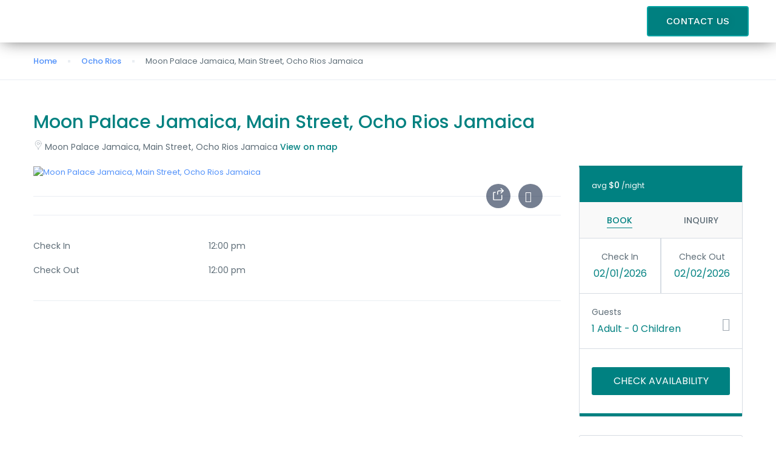

--- FILE ---
content_type: text/html; charset=UTF-8
request_url: https://jacquestoursjamaica.com/st_hotel/moon-palace-jamaica-main-street-ocho-rios-jamaica/
body_size: 29869
content:
 <!DOCTYPE html>
<html lang="en-US">
<head>
	<meta charset="UTF-8">
	<meta name="viewport" content="width=device-width, initial-scale=1.0, viewport-fit=cover" />		<title>Moon Palace Jamaica, Main Street, Ocho Rios Jamaica &#8211; Jacques Tours Jamaica</title>
<meta name='robots' content='max-image-preview:large' />
	<style>img:is([sizes="auto" i], [sizes^="auto," i]) { contain-intrinsic-size: 3000px 1500px }</style>
	<link rel='dns-prefetch' href='//maps.googleapis.com' />
<link rel='dns-prefetch' href='//cdn.jsdelivr.net' />
<link rel='dns-prefetch' href='//fonts.googleapis.com' />
<link rel='dns-prefetch' href='//maxst.icons8.com' />
<link rel="alternate" type="application/rss+xml" title="Jacques Tours Jamaica &raquo; Feed" href="https://jacquestoursjamaica.com/feed/" />
<link rel="alternate" type="application/rss+xml" title="Jacques Tours Jamaica &raquo; Comments Feed" href="https://jacquestoursjamaica.com/comments/feed/" />
<link rel="alternate" type="application/rss+xml" title="Jacques Tours Jamaica &raquo; Moon Palace Jamaica, Main Street, Ocho Rios Jamaica Comments Feed" href="https://jacquestoursjamaica.com/st_hotel/moon-palace-jamaica-main-street-ocho-rios-jamaica/feed/" />
<script type="text/javascript">
/* <![CDATA[ */
window._wpemojiSettings = {"baseUrl":"https:\/\/s.w.org\/images\/core\/emoji\/15.0.3\/72x72\/","ext":".png","svgUrl":"https:\/\/s.w.org\/images\/core\/emoji\/15.0.3\/svg\/","svgExt":".svg","source":{"concatemoji":"https:\/\/jacquestoursjamaica.com\/wp-includes\/js\/wp-emoji-release.min.js?ver=6.7.4"}};
/*! This file is auto-generated */
!function(i,n){var o,s,e;function c(e){try{var t={supportTests:e,timestamp:(new Date).valueOf()};sessionStorage.setItem(o,JSON.stringify(t))}catch(e){}}function p(e,t,n){e.clearRect(0,0,e.canvas.width,e.canvas.height),e.fillText(t,0,0);var t=new Uint32Array(e.getImageData(0,0,e.canvas.width,e.canvas.height).data),r=(e.clearRect(0,0,e.canvas.width,e.canvas.height),e.fillText(n,0,0),new Uint32Array(e.getImageData(0,0,e.canvas.width,e.canvas.height).data));return t.every(function(e,t){return e===r[t]})}function u(e,t,n){switch(t){case"flag":return n(e,"\ud83c\udff3\ufe0f\u200d\u26a7\ufe0f","\ud83c\udff3\ufe0f\u200b\u26a7\ufe0f")?!1:!n(e,"\ud83c\uddfa\ud83c\uddf3","\ud83c\uddfa\u200b\ud83c\uddf3")&&!n(e,"\ud83c\udff4\udb40\udc67\udb40\udc62\udb40\udc65\udb40\udc6e\udb40\udc67\udb40\udc7f","\ud83c\udff4\u200b\udb40\udc67\u200b\udb40\udc62\u200b\udb40\udc65\u200b\udb40\udc6e\u200b\udb40\udc67\u200b\udb40\udc7f");case"emoji":return!n(e,"\ud83d\udc26\u200d\u2b1b","\ud83d\udc26\u200b\u2b1b")}return!1}function f(e,t,n){var r="undefined"!=typeof WorkerGlobalScope&&self instanceof WorkerGlobalScope?new OffscreenCanvas(300,150):i.createElement("canvas"),a=r.getContext("2d",{willReadFrequently:!0}),o=(a.textBaseline="top",a.font="600 32px Arial",{});return e.forEach(function(e){o[e]=t(a,e,n)}),o}function t(e){var t=i.createElement("script");t.src=e,t.defer=!0,i.head.appendChild(t)}"undefined"!=typeof Promise&&(o="wpEmojiSettingsSupports",s=["flag","emoji"],n.supports={everything:!0,everythingExceptFlag:!0},e=new Promise(function(e){i.addEventListener("DOMContentLoaded",e,{once:!0})}),new Promise(function(t){var n=function(){try{var e=JSON.parse(sessionStorage.getItem(o));if("object"==typeof e&&"number"==typeof e.timestamp&&(new Date).valueOf()<e.timestamp+604800&&"object"==typeof e.supportTests)return e.supportTests}catch(e){}return null}();if(!n){if("undefined"!=typeof Worker&&"undefined"!=typeof OffscreenCanvas&&"undefined"!=typeof URL&&URL.createObjectURL&&"undefined"!=typeof Blob)try{var e="postMessage("+f.toString()+"("+[JSON.stringify(s),u.toString(),p.toString()].join(",")+"));",r=new Blob([e],{type:"text/javascript"}),a=new Worker(URL.createObjectURL(r),{name:"wpTestEmojiSupports"});return void(a.onmessage=function(e){c(n=e.data),a.terminate(),t(n)})}catch(e){}c(n=f(s,u,p))}t(n)}).then(function(e){for(var t in e)n.supports[t]=e[t],n.supports.everything=n.supports.everything&&n.supports[t],"flag"!==t&&(n.supports.everythingExceptFlag=n.supports.everythingExceptFlag&&n.supports[t]);n.supports.everythingExceptFlag=n.supports.everythingExceptFlag&&!n.supports.flag,n.DOMReady=!1,n.readyCallback=function(){n.DOMReady=!0}}).then(function(){return e}).then(function(){var e;n.supports.everything||(n.readyCallback(),(e=n.source||{}).concatemoji?t(e.concatemoji):e.wpemoji&&e.twemoji&&(t(e.twemoji),t(e.wpemoji)))}))}((window,document),window._wpemojiSettings);
/* ]]> */
</script>
<style id='wp-emoji-styles-inline-css' type='text/css'>

	img.wp-smiley, img.emoji {
		display: inline !important;
		border: none !important;
		box-shadow: none !important;
		height: 1em !important;
		width: 1em !important;
		margin: 0 0.07em !important;
		vertical-align: -0.1em !important;
		background: none !important;
		padding: 0 !important;
	}
</style>
<link rel='stylesheet' id='wp-block-library-css' href='https://jacquestoursjamaica.com/wp-includes/css/dist/block-library/style.min.css' type='text/css' media='all' />
<style id='classic-theme-styles-inline-css' type='text/css'>
/*! This file is auto-generated */
.wp-block-button__link{color:#fff;background-color:#32373c;border-radius:9999px;box-shadow:none;text-decoration:none;padding:calc(.667em + 2px) calc(1.333em + 2px);font-size:1.125em}.wp-block-file__button{background:#32373c;color:#fff;text-decoration:none}
</style>
<style id='global-styles-inline-css' type='text/css'>
:root{--wp--preset--aspect-ratio--square: 1;--wp--preset--aspect-ratio--4-3: 4/3;--wp--preset--aspect-ratio--3-4: 3/4;--wp--preset--aspect-ratio--3-2: 3/2;--wp--preset--aspect-ratio--2-3: 2/3;--wp--preset--aspect-ratio--16-9: 16/9;--wp--preset--aspect-ratio--9-16: 9/16;--wp--preset--color--black: #000000;--wp--preset--color--cyan-bluish-gray: #abb8c3;--wp--preset--color--white: #ffffff;--wp--preset--color--pale-pink: #f78da7;--wp--preset--color--vivid-red: #cf2e2e;--wp--preset--color--luminous-vivid-orange: #ff6900;--wp--preset--color--luminous-vivid-amber: #fcb900;--wp--preset--color--light-green-cyan: #7bdcb5;--wp--preset--color--vivid-green-cyan: #00d084;--wp--preset--color--pale-cyan-blue: #8ed1fc;--wp--preset--color--vivid-cyan-blue: #0693e3;--wp--preset--color--vivid-purple: #9b51e0;--wp--preset--gradient--vivid-cyan-blue-to-vivid-purple: linear-gradient(135deg,rgba(6,147,227,1) 0%,rgb(155,81,224) 100%);--wp--preset--gradient--light-green-cyan-to-vivid-green-cyan: linear-gradient(135deg,rgb(122,220,180) 0%,rgb(0,208,130) 100%);--wp--preset--gradient--luminous-vivid-amber-to-luminous-vivid-orange: linear-gradient(135deg,rgba(252,185,0,1) 0%,rgba(255,105,0,1) 100%);--wp--preset--gradient--luminous-vivid-orange-to-vivid-red: linear-gradient(135deg,rgba(255,105,0,1) 0%,rgb(207,46,46) 100%);--wp--preset--gradient--very-light-gray-to-cyan-bluish-gray: linear-gradient(135deg,rgb(238,238,238) 0%,rgb(169,184,195) 100%);--wp--preset--gradient--cool-to-warm-spectrum: linear-gradient(135deg,rgb(74,234,220) 0%,rgb(151,120,209) 20%,rgb(207,42,186) 40%,rgb(238,44,130) 60%,rgb(251,105,98) 80%,rgb(254,248,76) 100%);--wp--preset--gradient--blush-light-purple: linear-gradient(135deg,rgb(255,206,236) 0%,rgb(152,150,240) 100%);--wp--preset--gradient--blush-bordeaux: linear-gradient(135deg,rgb(254,205,165) 0%,rgb(254,45,45) 50%,rgb(107,0,62) 100%);--wp--preset--gradient--luminous-dusk: linear-gradient(135deg,rgb(255,203,112) 0%,rgb(199,81,192) 50%,rgb(65,88,208) 100%);--wp--preset--gradient--pale-ocean: linear-gradient(135deg,rgb(255,245,203) 0%,rgb(182,227,212) 50%,rgb(51,167,181) 100%);--wp--preset--gradient--electric-grass: linear-gradient(135deg,rgb(202,248,128) 0%,rgb(113,206,126) 100%);--wp--preset--gradient--midnight: linear-gradient(135deg,rgb(2,3,129) 0%,rgb(40,116,252) 100%);--wp--preset--font-size--small: 13px;--wp--preset--font-size--medium: 20px;--wp--preset--font-size--large: 36px;--wp--preset--font-size--x-large: 42px;--wp--preset--font-family--inter: "Inter", sans-serif;--wp--preset--font-family--cardo: Cardo;--wp--preset--spacing--20: 0.44rem;--wp--preset--spacing--30: 0.67rem;--wp--preset--spacing--40: 1rem;--wp--preset--spacing--50: 1.5rem;--wp--preset--spacing--60: 2.25rem;--wp--preset--spacing--70: 3.38rem;--wp--preset--spacing--80: 5.06rem;--wp--preset--shadow--natural: 6px 6px 9px rgba(0, 0, 0, 0.2);--wp--preset--shadow--deep: 12px 12px 50px rgba(0, 0, 0, 0.4);--wp--preset--shadow--sharp: 6px 6px 0px rgba(0, 0, 0, 0.2);--wp--preset--shadow--outlined: 6px 6px 0px -3px rgba(255, 255, 255, 1), 6px 6px rgba(0, 0, 0, 1);--wp--preset--shadow--crisp: 6px 6px 0px rgba(0, 0, 0, 1);}:where(.is-layout-flex){gap: 0.5em;}:where(.is-layout-grid){gap: 0.5em;}body .is-layout-flex{display: flex;}.is-layout-flex{flex-wrap: wrap;align-items: center;}.is-layout-flex > :is(*, div){margin: 0;}body .is-layout-grid{display: grid;}.is-layout-grid > :is(*, div){margin: 0;}:where(.wp-block-columns.is-layout-flex){gap: 2em;}:where(.wp-block-columns.is-layout-grid){gap: 2em;}:where(.wp-block-post-template.is-layout-flex){gap: 1.25em;}:where(.wp-block-post-template.is-layout-grid){gap: 1.25em;}.has-black-color{color: var(--wp--preset--color--black) !important;}.has-cyan-bluish-gray-color{color: var(--wp--preset--color--cyan-bluish-gray) !important;}.has-white-color{color: var(--wp--preset--color--white) !important;}.has-pale-pink-color{color: var(--wp--preset--color--pale-pink) !important;}.has-vivid-red-color{color: var(--wp--preset--color--vivid-red) !important;}.has-luminous-vivid-orange-color{color: var(--wp--preset--color--luminous-vivid-orange) !important;}.has-luminous-vivid-amber-color{color: var(--wp--preset--color--luminous-vivid-amber) !important;}.has-light-green-cyan-color{color: var(--wp--preset--color--light-green-cyan) !important;}.has-vivid-green-cyan-color{color: var(--wp--preset--color--vivid-green-cyan) !important;}.has-pale-cyan-blue-color{color: var(--wp--preset--color--pale-cyan-blue) !important;}.has-vivid-cyan-blue-color{color: var(--wp--preset--color--vivid-cyan-blue) !important;}.has-vivid-purple-color{color: var(--wp--preset--color--vivid-purple) !important;}.has-black-background-color{background-color: var(--wp--preset--color--black) !important;}.has-cyan-bluish-gray-background-color{background-color: var(--wp--preset--color--cyan-bluish-gray) !important;}.has-white-background-color{background-color: var(--wp--preset--color--white) !important;}.has-pale-pink-background-color{background-color: var(--wp--preset--color--pale-pink) !important;}.has-vivid-red-background-color{background-color: var(--wp--preset--color--vivid-red) !important;}.has-luminous-vivid-orange-background-color{background-color: var(--wp--preset--color--luminous-vivid-orange) !important;}.has-luminous-vivid-amber-background-color{background-color: var(--wp--preset--color--luminous-vivid-amber) !important;}.has-light-green-cyan-background-color{background-color: var(--wp--preset--color--light-green-cyan) !important;}.has-vivid-green-cyan-background-color{background-color: var(--wp--preset--color--vivid-green-cyan) !important;}.has-pale-cyan-blue-background-color{background-color: var(--wp--preset--color--pale-cyan-blue) !important;}.has-vivid-cyan-blue-background-color{background-color: var(--wp--preset--color--vivid-cyan-blue) !important;}.has-vivid-purple-background-color{background-color: var(--wp--preset--color--vivid-purple) !important;}.has-black-border-color{border-color: var(--wp--preset--color--black) !important;}.has-cyan-bluish-gray-border-color{border-color: var(--wp--preset--color--cyan-bluish-gray) !important;}.has-white-border-color{border-color: var(--wp--preset--color--white) !important;}.has-pale-pink-border-color{border-color: var(--wp--preset--color--pale-pink) !important;}.has-vivid-red-border-color{border-color: var(--wp--preset--color--vivid-red) !important;}.has-luminous-vivid-orange-border-color{border-color: var(--wp--preset--color--luminous-vivid-orange) !important;}.has-luminous-vivid-amber-border-color{border-color: var(--wp--preset--color--luminous-vivid-amber) !important;}.has-light-green-cyan-border-color{border-color: var(--wp--preset--color--light-green-cyan) !important;}.has-vivid-green-cyan-border-color{border-color: var(--wp--preset--color--vivid-green-cyan) !important;}.has-pale-cyan-blue-border-color{border-color: var(--wp--preset--color--pale-cyan-blue) !important;}.has-vivid-cyan-blue-border-color{border-color: var(--wp--preset--color--vivid-cyan-blue) !important;}.has-vivid-purple-border-color{border-color: var(--wp--preset--color--vivid-purple) !important;}.has-vivid-cyan-blue-to-vivid-purple-gradient-background{background: var(--wp--preset--gradient--vivid-cyan-blue-to-vivid-purple) !important;}.has-light-green-cyan-to-vivid-green-cyan-gradient-background{background: var(--wp--preset--gradient--light-green-cyan-to-vivid-green-cyan) !important;}.has-luminous-vivid-amber-to-luminous-vivid-orange-gradient-background{background: var(--wp--preset--gradient--luminous-vivid-amber-to-luminous-vivid-orange) !important;}.has-luminous-vivid-orange-to-vivid-red-gradient-background{background: var(--wp--preset--gradient--luminous-vivid-orange-to-vivid-red) !important;}.has-very-light-gray-to-cyan-bluish-gray-gradient-background{background: var(--wp--preset--gradient--very-light-gray-to-cyan-bluish-gray) !important;}.has-cool-to-warm-spectrum-gradient-background{background: var(--wp--preset--gradient--cool-to-warm-spectrum) !important;}.has-blush-light-purple-gradient-background{background: var(--wp--preset--gradient--blush-light-purple) !important;}.has-blush-bordeaux-gradient-background{background: var(--wp--preset--gradient--blush-bordeaux) !important;}.has-luminous-dusk-gradient-background{background: var(--wp--preset--gradient--luminous-dusk) !important;}.has-pale-ocean-gradient-background{background: var(--wp--preset--gradient--pale-ocean) !important;}.has-electric-grass-gradient-background{background: var(--wp--preset--gradient--electric-grass) !important;}.has-midnight-gradient-background{background: var(--wp--preset--gradient--midnight) !important;}.has-small-font-size{font-size: var(--wp--preset--font-size--small) !important;}.has-medium-font-size{font-size: var(--wp--preset--font-size--medium) !important;}.has-large-font-size{font-size: var(--wp--preset--font-size--large) !important;}.has-x-large-font-size{font-size: var(--wp--preset--font-size--x-large) !important;}
:where(.wp-block-post-template.is-layout-flex){gap: 1.25em;}:where(.wp-block-post-template.is-layout-grid){gap: 1.25em;}
:where(.wp-block-columns.is-layout-flex){gap: 2em;}:where(.wp-block-columns.is-layout-grid){gap: 2em;}
:root :where(.wp-block-pullquote){font-size: 1.5em;line-height: 1.6;}
</style>
<link rel='stylesheet' id='contact-form-7-css' href='https://jacquestoursjamaica.com/wp-content/plugins/contact-form-7/includes/css/styles.css' type='text/css' media='all' />
<link rel='stylesheet' id='woocommerce-layout-css' href='https://jacquestoursjamaica.com/wp-content/plugins/woocommerce/assets/css/woocommerce-layout.css' type='text/css' media='all' />
<link rel='stylesheet' id='woocommerce-smallscreen-css' href='https://jacquestoursjamaica.com/wp-content/plugins/woocommerce/assets/css/woocommerce-smallscreen.css' type='text/css' media='only screen and (max-width: 768px)' />
<link rel='stylesheet' id='woocommerce-general-css' href='https://jacquestoursjamaica.com/wp-content/plugins/woocommerce/assets/css/woocommerce.css' type='text/css' media='all' />
<style id='woocommerce-inline-inline-css' type='text/css'>
.woocommerce form .form-row .required { visibility: visible; }
</style>
<link rel='stylesheet' id='google-font-css-css' href='https://fonts.googleapis.com/css?family=Poppins%3A400%2C500%2C600&#038;ver=6.7.4' type='text/css' media='all' />
<link rel='stylesheet' id='bootstrap-css-css' href='https://jacquestoursjamaica.com/wp-content/themes/traveler/v2/css/bootstrap.min.css' type='text/css' media='all' />
<link rel='stylesheet' id='helpers-css-css' href='https://jacquestoursjamaica.com/wp-content/themes/traveler/v2/css/helpers.css' type='text/css' media='all' />
<link rel='stylesheet' id='font-awesome-css-css' href='https://jacquestoursjamaica.com/wp-content/themes/traveler/v2/css/font-awesome.min.css' type='text/css' media='all' />
<link rel='stylesheet' id='fotorama-css-css' href='https://jacquestoursjamaica.com/wp-content/themes/traveler/v2/js/fotorama/fotorama.css' type='text/css' media='all' />
<link rel='stylesheet' id='rangeSlider-css-css' href='https://jacquestoursjamaica.com/wp-content/themes/traveler/v2/js/ion.rangeSlider/css/ion.rangeSlider.css' type='text/css' media='all' />
<link rel='stylesheet' id='rangeSlider-skinHTML5-css-css' href='https://jacquestoursjamaica.com/wp-content/themes/traveler/v2/js/ion.rangeSlider/css/ion.rangeSlider.skinHTML5.css' type='text/css' media='all' />
<link rel='stylesheet' id='daterangepicker-css-css' href='https://jacquestoursjamaica.com/wp-content/themes/traveler/v2/js/daterangepicker/daterangepicker.css' type='text/css' media='all' />
<link rel='stylesheet' id='awesome-line-awesome-css-css' href='https://maxst.icons8.com/vue-static/landings/line-awesome/line-awesome/1.1.0/css/line-awesome.min.css' type='text/css' media='all' />
<link rel='stylesheet' id='sweetalert2-css-css' href='https://jacquestoursjamaica.com/wp-content/themes/traveler/v2/css/sweetalert2.css' type='text/css' media='all' />
<link rel='stylesheet' id='select2.min-css-css' href='https://jacquestoursjamaica.com/wp-content/themes/traveler/v2/css/select2.min.css' type='text/css' media='all' />
<link rel='stylesheet' id='flickity-css-css' href='https://jacquestoursjamaica.com/wp-content/themes/traveler/v2/css/flickity.css' type='text/css' media='all' />
<link rel='stylesheet' id='magnific-css-css' href='https://jacquestoursjamaica.com/wp-content/themes/traveler/v2/js/magnific-popup/magnific-popup.css' type='text/css' media='all' />
<link rel='stylesheet' id='owlcarousel-css-css' href='https://jacquestoursjamaica.com/wp-content/themes/traveler/v2/js/owlcarousel/assets/owl.carousel.min.css' type='text/css' media='all' />
<link rel='stylesheet' id='st-style-css-css' href='https://jacquestoursjamaica.com/wp-content/themes/traveler/v2/css/style.css' type='text/css' media='all' />
<link rel='stylesheet' id='affilate-css-css' href='https://jacquestoursjamaica.com/wp-content/themes/traveler/v2/css/affilate.css' type='text/css' media='all' />
<link rel='stylesheet' id='affilate-h-css-css' href='https://jacquestoursjamaica.com/wp-content/themes/traveler/v2/css/affilate-h.css' type='text/css' media='all' />
<link rel='stylesheet' id='search-result-css-css' href='https://jacquestoursjamaica.com/wp-content/themes/traveler/v2/css/search_result.css' type='text/css' media='all' />
<link rel='stylesheet' id='st-fix-safari-css-css' href='https://jacquestoursjamaica.com/wp-content/themes/traveler/v2/css/fsafari.css' type='text/css' media='all' />
<link rel='stylesheet' id='checkout-css-css' href='https://jacquestoursjamaica.com/wp-content/themes/traveler/v2/css/checkout.css' type='text/css' media='all' />
<link rel='stylesheet' id='partner-page-css-css' href='https://jacquestoursjamaica.com/wp-content/themes/traveler/v2/css/partner_page.css' type='text/css' media='all' />
<link rel='stylesheet' id='responsive-css-css' href='https://jacquestoursjamaica.com/wp-content/themes/traveler/v2/css/responsive.css' type='text/css' media='all' />
<link rel='stylesheet' id='mCustomScrollbar-css-css' href='https://cdn.jsdelivr.net/jquery.mcustomscrollbar/3.1.3/jquery.mCustomScrollbar.min.css' type='text/css' media='all' />
<link rel='stylesheet' id='single-tour-css' href='https://jacquestoursjamaica.com/wp-content/themes/traveler/v2/css/sin-tour.css' type='text/css' media='all' />
<link rel='stylesheet' id='enquire-css-css' href='https://jacquestoursjamaica.com/wp-content/themes/traveler/v2/css/enquire.css' type='text/css' media='all' />
<link rel='stylesheet' id='elementor-icons-css' href='https://jacquestoursjamaica.com/wp-content/plugins/elementor/assets/lib/eicons/css/elementor-icons.min.css' type='text/css' media='all' />
<link rel='stylesheet' id='elementor-frontend-css' href='https://jacquestoursjamaica.com/wp-content/plugins/elementor/assets/css/frontend-lite.min.css' type='text/css' media='all' />
<link rel='stylesheet' id='swiper-css' href='https://jacquestoursjamaica.com/wp-content/plugins/elementor/assets/lib/swiper/v8/css/swiper.min.css' type='text/css' media='all' />
<link rel='stylesheet' id='elementor-post-5-css' href='https://jacquestoursjamaica.com/wp-content/uploads/elementor/css/post-5.css' type='text/css' media='all' />
<link rel='stylesheet' id='elementor-pro-css' href='https://jacquestoursjamaica.com/wp-content/plugins/elementor-pro/assets/css/frontend-lite.min.css' type='text/css' media='all' />
<link rel='stylesheet' id='elementor-global-css' href='https://jacquestoursjamaica.com/wp-content/uploads/elementor/css/global.css' type='text/css' media='all' />
<link rel='stylesheet' id='elementor-post-24-css' href='https://jacquestoursjamaica.com/wp-content/uploads/elementor/css/post-24.css' type='text/css' media='all' />
<link rel='stylesheet' id='elementor-post-74-css' href='https://jacquestoursjamaica.com/wp-content/uploads/elementor/css/post-74.css' type='text/css' media='all' />
<link rel='stylesheet' id='google-fonts-1-css' href='https://fonts.googleapis.com/css?family=Roboto%3A100%2C100italic%2C200%2C200italic%2C300%2C300italic%2C400%2C400italic%2C500%2C500italic%2C600%2C600italic%2C700%2C700italic%2C800%2C800italic%2C900%2C900italic%7CRoboto+Slab%3A100%2C100italic%2C200%2C200italic%2C300%2C300italic%2C400%2C400italic%2C500%2C500italic%2C600%2C600italic%2C700%2C700italic%2C800%2C800italic%2C900%2C900italic%7CRaleway%3A100%2C100italic%2C200%2C200italic%2C300%2C300italic%2C400%2C400italic%2C500%2C500italic%2C600%2C600italic%2C700%2C700italic%2C800%2C800italic%2C900%2C900italic%7CPoppins%3A100%2C100italic%2C200%2C200italic%2C300%2C300italic%2C400%2C400italic%2C500%2C500italic%2C600%2C600italic%2C700%2C700italic%2C800%2C800italic%2C900%2C900italic%7CWork+Sans%3A100%2C100italic%2C200%2C200italic%2C300%2C300italic%2C400%2C400italic%2C500%2C500italic%2C600%2C600italic%2C700%2C700italic%2C800%2C800italic%2C900%2C900italic%7CLato%3A100%2C100italic%2C200%2C200italic%2C300%2C300italic%2C400%2C400italic%2C500%2C500italic%2C600%2C600italic%2C700%2C700italic%2C800%2C800italic%2C900%2C900italic&#038;display=swap&#038;ver=6.7.4' type='text/css' media='all' />
<link rel='stylesheet' id='elementor-icons-shared-0-css' href='https://jacquestoursjamaica.com/wp-content/plugins/elementor/assets/lib/font-awesome/css/fontawesome.min.css' type='text/css' media='all' />
<link rel='stylesheet' id='elementor-icons-fa-solid-css' href='https://jacquestoursjamaica.com/wp-content/plugins/elementor/assets/lib/font-awesome/css/solid.min.css' type='text/css' media='all' />
<link rel='stylesheet' id='elementor-icons-fa-brands-css' href='https://jacquestoursjamaica.com/wp-content/plugins/elementor/assets/lib/font-awesome/css/brands.min.css' type='text/css' media='all' />
<link rel="preconnect" href="https://fonts.gstatic.com/" crossorigin><script type="text/javascript" id="jquery-core-js-extra">
/* <![CDATA[ */
var list_location = {"list":"\"\""};
var st_checkout_text = {"without_pp":"Submit Request","with_pp":"Booking Now","validate_form":"Please fill all required fields","error_accept_term":"Please accept our terms and conditions","email_validate":"Email is not valid","adult_price":"Adult","child_price":"Child","infant_price":"Infant","adult":"Adult","child":"Child","infant":"Infant","price":"Price","origin_price":"Origin Price","text_unavailable":"Not Available: "};
var st_params = {"theme_url":"https:\/\/jacquestoursjamaica.com\/wp-content\/themes\/traveler","locale_fullcalendar":"en","caculator_price_single_ajax":"on","site_url":"https:\/\/jacquestoursjamaica.com","load_price":"https:\/\/jacquestoursjamaica.com","ajax_url":"https:\/\/jacquestoursjamaica.com\/wp-admin\/admin-ajax.php","loading_url":"https:\/\/jacquestoursjamaica.com\/wp-admin\/images\/wpspin_light.gif","st_search_nonce":"67d19e7fdd","facebook_enable":"on","facbook_app_id":"","booking_currency_precision":"","thousand_separator":"","decimal_separator":"","currency_symbol":"$","currency_position":"left","currency_rtl_support":"","free_text":"Free","date_format":"mm\/dd\/yyyy","date_format_calendar":"mm\/dd\/yyyy","time_format":"12h","mk_my_location":"https:\/\/jacquestoursjamaica.com\/wp-content\/themes\/traveler\/img\/my_location.png","locale":"en_US","header_bgr":"","text_refresh":"Refresh","date_fomat":"MM\/DD\/YYYY","text_loading":"Loading...","text_no_more":"No More","weather_api_key":"a82498aa9918914fa4ac5ba584a7e623","no_vacancy":"No vacancies","a_vacancy":"a vacancy","more_vacancy":"vacancies","utm":"https:\/\/shinetheme.com\/utm\/utm.gif","_s":"ff95879c49","mclusmap":"https:\/\/jacquestoursjamaica.com\/wp-content\/themes\/traveler\/v2\/images\/icon_map\/ico_gruop_location.svg","icon_contact_map":"https:\/\/jacquestoursjamaica.com\/wp-content\/themes\/traveler\/v2\/images\/markers\/ico_location_3.png","text_adult":"Adult","text_adults":"Adults","text_child":"Children","text_childs":"Childrens","text_price":"Price","text_origin_price":"Origin Price","text_unavailable":"Not Available ","text_available":"Available ","text_adult_price":"Adult Price ","text_child_price":"Child Price ","text_infant_price":"Infant Price","text_update":"Update ","token_mapbox":"pk.eyJ1IjoidGhvYWluZ28iLCJhIjoiY2p3dTE4bDFtMDAweTQ5cm5rMXA5anUwMSJ9.RkIx76muBIvcZ5HDb2g0Bw","text_rtl_mapbox":"","st_icon_mapbox":"","text_use_this_media":"Use this media","text_select_image":"Select Image","text_confirm_delete_item":"Are you sure want to delete this item?","text_process_cancel":"You cancelled the process","start_at_text":"Start at","end_at_text":"End at"};
var st_timezone = {"timezone_string":""};
var locale_daterangepicker = {"direction":"ltr","applyLabel":"Apply","cancelLabel":"Cancel","fromLabel":"From","toLabel":"To","customRangeLabel":"Custom","daysOfWeek":["Su","Mo","Tu","We","Th","Fr","Sa"],"monthNames":["January","February","March","April","May","June","July","August","September","October","November","December"],"firstDay":"0","today":"Today"};
var st_list_map_params = {"mk_my_location":"https:\/\/jacquestoursjamaica.com\/wp-content\/themes\/traveler\/img\/my_location.png","text_my_location":"3000 m radius","text_no_result":"No Result","cluster_0":"<div class='cluster cluster-1'>CLUSTER_COUNT<\/div>","cluster_20":"<div class='cluster cluster-2'>CLUSTER_COUNT<\/div>","cluster_50":"<div class='cluster cluster-3'>CLUSTER_COUNT<\/div>","cluster_m1":"https:\/\/jacquestoursjamaica.com\/wp-content\/themes\/traveler\/img\/map\/m1.png","cluster_m2":"https:\/\/jacquestoursjamaica.com\/wp-content\/themes\/traveler\/img\/map\/m2.png","cluster_m3":"https:\/\/jacquestoursjamaica.com\/wp-content\/themes\/traveler\/img\/map\/m3.png","cluster_m4":"https:\/\/jacquestoursjamaica.com\/wp-content\/themes\/traveler\/img\/map\/m4.png","cluster_m5":"https:\/\/jacquestoursjamaica.com\/wp-content\/themes\/traveler\/img\/map\/m5.png","icon_full_screen":"https:\/\/jacquestoursjamaica.com\/wp-content\/themes\/traveler\/v2\/images\/icon_map\/ico_fullscreen.svg","icon_my_location":"https:\/\/jacquestoursjamaica.com\/wp-content\/themes\/traveler\/v2\/images\/icon_map\/ico_location.svg","icon_my_style":"https:\/\/jacquestoursjamaica.com\/wp-content\/themes\/traveler\/v2\/images\/icon_map\/ico_view_maps.svg","icon_zoom_out":"https:\/\/jacquestoursjamaica.com\/wp-content\/themes\/traveler\/v2\/images\/icon_map\/ico_maps_zoom-out.svg","icon_zoom_in":"https:\/\/jacquestoursjamaica.com\/wp-content\/themes\/traveler\/v2\/images\/icon_map\/ico_maps_zoom_in.svg","icon_close":"https:\/\/jacquestoursjamaica.com\/wp-content\/themes\/traveler\/v2\/images\/icon_map\/icon_close.svg"};
var st_config_partner = {"text_er_image_format":""};
var st_hotel_localize = {"booking_required_adult":"Please select adult number","booking_required_children":"Please select children number","booking_required_adult_children":"Please select Adult and  Children number","room":"Room","is_aoc_fail":"Please select the ages of children","is_not_select_date":"Please select Check-in and Check-out date","is_not_select_check_in_date":"Please select Check-in date","is_not_select_check_out_date":"Please select Check-out date","is_host_name_fail":"Please provide Host Name(s)"};
var st_icon_picker = {"icon_list":["fa-glass","fa-music","fa-search","fa-envelope-o","fa-heart","fa-star","fa-star-o","fa-user","fa-film","fa-th-large","fa-th","fa-th-list","fa-check","fa-remove","fa-close","fa-times","fa-search-plus","fa-search-minus","fa-power-off","fa-signal","fa-gear","fa-cog","fa-trash-o","fa-home","fa-file-o","fa-clock-o","fa-road","fa-download","fa-arrow-circle-o-down","fa-arrow-circle-o-up","fa-inbox","fa-play-circle-o","fa-rotate-right","fa-repeat","fa-refresh","fa-list-alt","fa-lock","fa-flag","fa-headphones","fa-volume-off","fa-volume-down","fa-volume-up","fa-qrcode","fa-barcode","fa-tag","fa-tags","fa-book","fa-bookmark","fa-print","fa-camera","fa-font","fa-bold","fa-italic","fa-text-height","fa-text-width","fa-align-left","fa-align-center","fa-align-right","fa-align-justify","fa-list","fa-dedent","fa-outdent","fa-indent","fa-video-camera","fa-photo","fa-image","fa-picture-o","fa-pencil","fa-map-marker","fa-adjust","fa-tint","fa-edit","fa-pencil-square-o","fa-share-square-o","fa-check-square-o","fa-arrows","fa-step-backward","fa-fast-backward","fa-backward","fa-play","fa-pause","fa-stop","fa-forward","fa-fast-forward","fa-step-forward","fa-eject","fa-chevron-left","fa-chevron-right","fa-plus-circle","fa-minus-circle","fa-times-circle","fa-check-circle","fa-question-circle","fa-info-circle","fa-crosshairs","fa-times-circle-o","fa-check-circle-o","fa-ban","fa-arrow-left","fa-arrow-right","fa-arrow-up","fa-arrow-down","fa-mail-forward","fa-share","fa-expand","fa-compress","fa-plus","fa-minus","fa-asterisk","fa-exclamation-circle","fa-gift","fa-leaf","fa-fire","fa-eye","fa-eye-slash","fa-warning","fa-exclamation-triangle","fa-plane","fa-calendar","fa-random","fa-comment","fa-magnet","fa-chevron-up","fa-chevron-down","fa-retweet","fa-shopping-cart","fa-folder","fa-folder-open","fa-arrows-v","fa-arrows-h","fa-bar-chart-o","fa-bar-chart","fa-twitter-square","fa-facebook-square","fa-camera-retro","fa-key","fa-gears","fa-cogs","fa-comments","fa-thumbs-o-up","fa-thumbs-o-down","fa-star-half","fa-heart-o","fa-sign-out","fa-linkedin-square","fa-thumb-tack","fa-external-link","fa-sign-in","fa-trophy","fa-github-square","fa-upload","fa-lemon-o","fa-phone","fa-square-o","fa-bookmark-o","fa-phone-square","fa-twitter","fa-facebook-f","fa-facebook","fa-github","fa-unlock","fa-credit-card","fa-feed","fa-rss","fa-hdd-o","fa-bullhorn","fa-bell","fa-certificate","fa-hand-o-right","fa-hand-o-left","fa-hand-o-up","fa-hand-o-down","fa-arrow-circle-left","fa-arrow-circle-right","fa-arrow-circle-up","fa-arrow-circle-down","fa-globe","fa-wrench","fa-tasks","fa-filter","fa-briefcase","fa-arrows-alt","fa-group","fa-users","fa-chain","fa-link","fa-cloud","fa-flask","fa-cut","fa-scissors","fa-copy","fa-files-o","fa-paperclip","fa-save","fa-floppy-o","fa-square","fa-navicon","fa-reorder","fa-bars","fa-list-ul","fa-list-ol","fa-strikethrough","fa-underline","fa-table","fa-magic","fa-truck","fa-pinterest","fa-pinterest-square","fa-google-plus-square","fa-google-plus","fa-money","fa-caret-down","fa-caret-up","fa-caret-left","fa-caret-right","fa-columns","fa-unsorted","fa-sort","fa-sort-down","fa-sort-desc","fa-sort-up","fa-sort-asc","fa-envelope","fa-linkedin","fa-rotate-left","fa-undo","fa-legal","fa-gavel","fa-dashboard","fa-tachometer","fa-comment-o","fa-comments-o","fa-flash","fa-bolt","fa-sitemap","fa-umbrella","fa-paste","fa-clipboard","fa-lightbulb-o","fa-exchange","fa-cloud-download","fa-cloud-upload","fa-user-md","fa-stethoscope","fa-suitcase","fa-bell-o","fa-coffee","fa-cutlery","fa-file-text-o","fa-building-o","fa-hospital-o","fa-ambulance","fa-medkit","fa-fighter-jet","fa-beer","fa-h-square","fa-plus-square","fa-angle-double-left","fa-angle-double-right","fa-angle-double-up","fa-angle-double-down","fa-angle-left","fa-angle-right","fa-angle-up","fa-angle-down","fa-desktop","fa-laptop","fa-tablet","fa-mobile-phone","fa-mobile","fa-circle-o","fa-quote-left","fa-quote-right","fa-spinner","fa-circle","fa-mail-reply","fa-reply","fa-github-alt","fa-folder-o","fa-folder-open-o","fa-smile-o","fa-frown-o","fa-meh-o","fa-gamepad","fa-keyboard-o","fa-flag-o","fa-flag-checkered","fa-terminal","fa-code","fa-mail-reply-all","fa-reply-all","fa-star-half-empty","fa-star-half-full","fa-star-half-o","fa-location-arrow","fa-crop","fa-code-fork","fa-unlink","fa-chain-broken","fa-question","fa-info","fa-exclamation","fa-superscript","fa-subscript","fa-eraser","fa-puzzle-piece","fa-microphone","fa-microphone-slash","fa-shield","fa-calendar-o","fa-fire-extinguisher","fa-rocket","fa-maxcdn","fa-chevron-circle-left","fa-chevron-circle-right","fa-chevron-circle-up","fa-chevron-circle-down","fa-html5","fa-css3","fa-anchor","fa-unlock-alt","fa-bullseye","fa-ellipsis-h","fa-ellipsis-v","fa-rss-square","fa-play-circle","fa-ticket","fa-minus-square","fa-minus-square-o","fa-level-up","fa-level-down","fa-check-square","fa-pencil-square","fa-external-link-square","fa-share-square","fa-compass","fa-toggle-down","fa-caret-square-o-down","fa-toggle-up","fa-caret-square-o-up","fa-toggle-right","fa-caret-square-o-right","fa-euro","fa-eur","fa-gbp","fa-dollar","fa-usd","fa-rupee","fa-inr","fa-cny","fa-rmb","fa-yen","fa-jpy","fa-ruble","fa-rouble","fa-rub","fa-won","fa-krw","fa-bitcoin","fa-btc","fa-file","fa-file-text","fa-sort-alpha-asc","fa-sort-alpha-desc","fa-sort-amount-asc","fa-sort-amount-desc","fa-sort-numeric-asc","fa-sort-numeric-desc","fa-thumbs-up","fa-thumbs-down","fa-youtube-square","fa-youtube","fa-xing","fa-xing-square","fa-youtube-play","fa-dropbox","fa-stack-overflow","fa-instagram","fa-flickr","fa-adn","fa-bitbucket","fa-bitbucket-square","fa-tumblr","fa-tumblr-square","fa-long-arrow-down","fa-long-arrow-up","fa-long-arrow-left","fa-long-arrow-right","fa-apple","fa-windows","fa-android","fa-linux","fa-dribbble","fa-skype","fa-foursquare","fa-trello","fa-female","fa-male","fa-gittip","fa-gratipay","fa-sun-o","fa-moon-o","fa-archive","fa-bug","fa-vk","fa-weibo","fa-renren","fa-pagelines","fa-stack-exchange","fa-arrow-circle-o-right","fa-arrow-circle-o-left","fa-toggle-left","fa-caret-square-o-left","fa-dot-circle-o","fa-wheelchair","fa-vimeo-square","fa-turkish-lira","fa-try","fa-plus-square-o","fa-space-shuttle","fa-slack","fa-envelope-square","fa-wordpress","fa-openid","fa-institution","fa-bank","fa-university","fa-mortar-board","fa-graduation-cap","fa-yahoo","fa-google","fa-reddit","fa-reddit-square","fa-stumbleupon-circle","fa-stumbleupon","fa-delicious","fa-digg","fa-pied-piper","fa-pied-piper-alt","fa-drupal","fa-joomla","fa-language","fa-fax","fa-building","fa-child","fa-paw","fa-spoon","fa-cube","fa-cubes","fa-behance","fa-behance-square","fa-steam","fa-steam-square","fa-recycle","fa-automobile","fa-car","fa-cab","fa-taxi","fa-tree","fa-spotify","fa-deviantart","fa-soundcloud","fa-database","fa-file-pdf-o","fa-file-word-o","fa-file-excel-o","fa-file-powerpoint-o","fa-file-photo-o","fa-file-picture-o","fa-file-image-o","fa-file-zip-o","fa-file-archive-o","fa-file-sound-o","fa-file-audio-o","fa-file-movie-o","fa-file-video-o","fa-file-code-o","fa-vine","fa-codepen","fa-jsfiddle","fa-life-bouy","fa-life-buoy","fa-life-saver","fa-support","fa-life-ring","fa-circle-o-notch","fa-ra","fa-rebel","fa-ge","fa-empire","fa-git-square","fa-git","fa-y-combinator-square","fa-yc-square","fa-hacker-news","fa-tencent-weibo","fa-qq","fa-wechat","fa-weixin","fa-send","fa-paper-plane","fa-send-o","fa-paper-plane-o","fa-history","fa-circle-thin","fa-header","fa-paragraph","fa-sliders","fa-share-alt","fa-share-alt-square","fa-bomb","fa-soccer-ball-o","fa-futbol-o","fa-tty","fa-binoculars","fa-plug","fa-slideshare","fa-twitch","fa-yelp","fa-newspaper-o","fa-wifi","fa-calculator","fa-paypal","fa-google-wallet","fa-cc-visa","fa-cc-mastercard","fa-cc-discover","fa-cc-amex","fa-cc-paypal","fa-cc-stripe","fa-bell-slash","fa-bell-slash-o","fa-trash","fa-copyright","fa-at","fa-eyedropper","fa-paint-brush","fa-birthday-cake","fa-area-chart","fa-pie-chart","fa-line-chart","fa-lastfm","fa-lastfm-square","fa-toggle-off","fa-toggle-on","fa-bicycle","fa-bus","fa-ioxhost","fa-angellist","fa-cc","fa-shekel","fa-sheqel","fa-ils","fa-meanpath","fa-buysellads","fa-connectdevelop","fa-dashcube","fa-forumbee","fa-leanpub","fa-sellsy","fa-shirtsinbulk","fa-simplybuilt","fa-skyatlas","fa-cart-plus","fa-cart-arrow-down","fa-diamond","fa-ship","fa-user-secret","fa-motorcycle","fa-street-view","fa-heartbeat","fa-venus","fa-mars","fa-mercury","fa-intersex","fa-transgender","fa-transgender-alt","fa-venus-double","fa-mars-double","fa-venus-mars","fa-mars-stroke","fa-mars-stroke-v","fa-mars-stroke-h","fa-neuter","fa-genderless","fa-facebook-official","fa-pinterest-p","fa-whatsapp","fa-server","fa-user-plus","fa-user-times","fa-hotel","fa-bed","fa-viacoin","fa-train","fa-subway","fa-medium","fa-yc","fa-y-combinator","fa-optin-monster","fa-opencart","fa-expeditedssl","fa-battery-4","fa-battery-full","fa-battery-3","fa-battery-three-quarters","fa-battery-2","fa-battery-half","fa-battery-1","fa-battery-quarter","fa-battery-0","fa-battery-empty","fa-mouse-pointer","fa-i-cursor","fa-object-group","fa-object-ungroup","fa-sticky-note","fa-sticky-note-o","fa-cc-jcb","fa-cc-diners-club","fa-clone","fa-balance-scale","fa-hourglass-o","fa-hourglass-1","fa-hourglass-start","fa-hourglass-2","fa-hourglass-half","fa-hourglass-3","fa-hourglass-end","fa-hourglass","fa-hand-grab-o","fa-hand-rock-o","fa-hand-stop-o","fa-hand-paper-o","fa-hand-scissors-o","fa-hand-lizard-o","fa-hand-spock-o","fa-hand-pointer-o","fa-hand-peace-o","fa-trademark","fa-registered","fa-creative-commons","fa-gg","fa-gg-circle","fa-tripadvisor","fa-odnoklassniki","fa-odnoklassniki-square","fa-get-pocket","fa-wikipedia-w","fa-safari","fa-chrome","fa-firefox","fa-opera","fa-internet-explorer","fa-tv","fa-television","fa-contao","fa-500px","fa-amazon","fa-calendar-plus-o","fa-calendar-minus-o","fa-calendar-times-o","fa-calendar-check-o","fa-industry","fa-map-pin","fa-map-signs","fa-map-o","fa-map","fa-commenting","fa-commenting-o","fa-houzz","fa-vimeo","fa-black-tie","fa-fonticons","fa-reddit-alien","fa-edge","fa-credit-card-alt","fa-codiepie","fa-modx","fa-fort-awesome","fa-usb","fa-product-hunt","fa-mixcloud","fa-scribd","fa-pause-circle","fa-pause-circle-o","fa-stop-circle","fa-stop-circle-o","fa-shopping-bag","fa-shopping-basket","fa-hashtag","fa-bluetooth","fa-bluetooth-b","fa-percent","fa-gitlab","fa-wpbeginner","fa-wpforms","fa-envira","fa-universal-access","fa-wheelchair-alt","fa-question-circle-o","fa-blind","fa-audio-description","fa-volume-control-phone","fa-braille","fa-assistive-listening-systems","fa-asl-interpreting","fa-american-sign-language-interpreting","fa-deafness","fa-hard-of-hearing","fa-deaf","fa-glide","fa-glide-g","fa-signing","fa-sign-language","fa-low-vision","fa-viadeo","fa-viadeo-square","fa-snapchat","fa-snapchat-ghost","fa-snapchat-square"]};
var st_timezone = {"timezone_string":""};
/* ]]> */
</script>
<script type="text/javascript" src="https://jacquestoursjamaica.com/wp-includes/js/jquery/jquery.min.js?ver=3.7.1" id="jquery-core-js"></script>
<script type="text/javascript" src="https://jacquestoursjamaica.com/wp-includes/js/jquery/jquery-migrate.min.js?ver=3.4.1" id="jquery-migrate-js"></script>
<script type="text/javascript" src="https://jacquestoursjamaica.com/wp-content/plugins/woocommerce/assets/js/jquery-blockui/jquery.blockUI.min.js?ver=2.7.0-wc.9.2.4" id="jquery-blockui-js" data-wp-strategy="defer"></script>
<script type="text/javascript" id="wc-add-to-cart-js-extra">
/* <![CDATA[ */
var wc_add_to_cart_params = {"ajax_url":"\/wp-admin\/admin-ajax.php","wc_ajax_url":"\/?wc-ajax=%%endpoint%%&elementor_page_id=1576","i18n_view_cart":"View cart","cart_url":"https:\/\/jacquestoursjamaica.com\/cart\/","is_cart":"","cart_redirect_after_add":"no"};
/* ]]> */
</script>
<script type="text/javascript" src="https://jacquestoursjamaica.com/wp-content/plugins/woocommerce/assets/js/frontend/add-to-cart.min.js?ver=9.2.4" id="wc-add-to-cart-js" data-wp-strategy="defer"></script>
<script type="text/javascript" src="https://jacquestoursjamaica.com/wp-content/plugins/woocommerce/assets/js/js-cookie/js.cookie.min.js?ver=2.1.4-wc.9.2.4" id="js-cookie-js" defer="defer" data-wp-strategy="defer"></script>
<script type="text/javascript" id="woocommerce-js-extra">
/* <![CDATA[ */
var woocommerce_params = {"ajax_url":"\/wp-admin\/admin-ajax.php","wc_ajax_url":"\/?wc-ajax=%%endpoint%%&elementor_page_id=1576"};
/* ]]> */
</script>
<script type="text/javascript" src="https://jacquestoursjamaica.com/wp-content/plugins/woocommerce/assets/js/frontend/woocommerce.min.js?ver=9.2.4" id="woocommerce-js" defer="defer" data-wp-strategy="defer"></script>
<script type="text/javascript" src="https://jacquestoursjamaica.com/wp-content/plugins/js_composer/assets/js/vendors/woocommerce-add-to-cart.js?ver=6.10.0" id="vc_woocommerce-add-to-cart-js-js"></script>
<script type="text/javascript" src="https://maps.googleapis.com/maps/api/js?libraries=places&amp;key=AIzaSyDuBEmiBpMTiuhaAX-9ZhYGpRRto3k-T1I" id="map-js"></script>
<script type="text/javascript" src="https://jacquestoursjamaica.com/wp-content/themes/traveler/v2/js/magnific-popup/jquery.magnific-popup.min.js?ver=6.7.4" id="magnific-js-js"></script>
<link rel="https://api.w.org/" href="https://jacquestoursjamaica.com/wp-json/" /><link rel="EditURI" type="application/rsd+xml" title="RSD" href="https://jacquestoursjamaica.com/xmlrpc.php?rsd" />
<meta name="generator" content="WordPress 6.7.4" />
<meta name="generator" content="WooCommerce 9.2.4" />
<link rel="canonical" href="https://jacquestoursjamaica.com/st_hotel/moon-palace-jamaica-main-street-ocho-rios-jamaica/" />
<link rel='shortlink' href='https://jacquestoursjamaica.com/?p=1576' />
<link rel="alternate" title="oEmbed (JSON)" type="application/json+oembed" href="https://jacquestoursjamaica.com/wp-json/oembed/1.0/embed?url=https%3A%2F%2Fjacquestoursjamaica.com%2Fst_hotel%2Fmoon-palace-jamaica-main-street-ocho-rios-jamaica%2F" />
<link rel="alternate" title="oEmbed (XML)" type="text/xml+oembed" href="https://jacquestoursjamaica.com/wp-json/oembed/1.0/embed?url=https%3A%2F%2Fjacquestoursjamaica.com%2Fst_hotel%2Fmoon-palace-jamaica-main-street-ocho-rios-jamaica%2F&#038;format=xml" />
	<noscript><style>.woocommerce-product-gallery{ opacity: 1 !important; }</style></noscript>
	<meta name="generator" content="Elementor 3.12.2; features: e_dom_optimization, e_optimized_assets_loading, e_optimized_css_loading, a11y_improvements, additional_custom_breakpoints; settings: css_print_method-external, google_font-enabled, font_display-swap">
<meta name="generator" content="Powered by WPBakery Page Builder - drag and drop page builder for WordPress."/>

        <!-- Custom_css.php-->
        <style id="st_custom_css_php">
        
@media screen and (max-width: 782px) {
  html {
    margin-top: 0px !important;
  }
      .admin-bar.logged-in #header {
        padding-top: 45px;
    }
  .logged-in #header {
    margin-top: 0;
  }
}

:root {
    --main-color: #008181;
    --link-color: #5191FA;
    --link-color-dark: #5191FA;
    --link-color-hover: rgba(0,129,129,0.8);
    --grey-color: #5E6D77;
    --light-grey-color: #EAEEF3;
    --orange-color: #FA5636;
}

    .booking-item-rating .fa ,
    .booking-item.booking-item-small .booking-item-rating-stars,
    .comment-form .add_rating,
    .booking-item-payment .booking-item-rating-stars .fa-star,
    .st-item-rating .fa,
    li  .fa-star , li  .fa-star-o , li  .fa-star-half-o{
    color:#FA5636    }
.feature_class , .featured-image .featured{
 background: #ed0925 !important;
}
.search-result-page.st-rental .item-service .featured-image .featured:after{
    border-bottom: 29px solid #ed0925;
}
.room-item .content .btn-show-price, .room-item .content .show-detail , .wp-block-search__button ,
#gotop , .form-submit .submit{
    background: #008181 !important;
}
.feature_class::before {
   border-color: #ed0925 #ed0925 transparent transparent;
}
.feature_class::after {
    border-color: #ed0925 transparent #ed0925 #ed0925;
}
.featured_single .feature_class::before{
   border-color: transparent #ed0925 transparent transparent;
}
.item-nearby .st_featured::before {
    border-color: transparent transparent #ed0925 #ed0925;
}
.item-nearby .st_featured::after {
   border-color: #ed0925 #ed0925 #ed0925 transparent  ;
}

.st_sale_class{
    background-color: #3366cc;
}
.st_sale_class.st_sale_paper * {color: #3366cc }
.st_sale_class .st_star_label_sale_div::after,.st_sale_label_1::before{
    border-color: #3366cc transparent transparent #3366cc ;
}

.btn.active.focus, .btn.active:focus, .btn.focus, .btn:active.focus, .btn:active:focus, .btn:focus {
  outline: none;
}

.st_sale_class .st_star_label_sale_div::after{
border-color: #3366cc


        </style>
        <!-- End Custom_css.php-->
        <!-- start css hook filter -->
        <style type="text/css" id="st_custom_css">
                </style>
        <!-- end css hook filter -->
        <!-- css disable javascript -->
                <style type="text/css" id="st_enable_javascript">
        .search-tabs-bg > .tabbable >.tab-content > .tab-pane{display: none; opacity: 0;}.search-tabs-bg > .tabbable >.tab-content > .tab-pane.active{display: block;opacity: 1;}.search-tabs-to-top { margin-top: -120px;}        </style>

        <style>
                </style>
        <style class='wp-fonts-local' type='text/css'>
@font-face{font-family:Inter;font-style:normal;font-weight:300 900;font-display:fallback;src:url('https://jacquestoursjamaica.com/wp-content/plugins/woocommerce/assets/fonts/Inter-VariableFont_slnt,wght.woff2') format('woff2');font-stretch:normal;}
@font-face{font-family:Cardo;font-style:normal;font-weight:400;font-display:fallback;src:url('https://jacquestoursjamaica.com/wp-content/plugins/woocommerce/assets/fonts/cardo_normal_400.woff2') format('woff2');}
</style>
<link rel="icon" href="https://jacquestoursjamaica.com/wp-content/uploads/2023/04/Untitled-design-2023-04-05T013904.879-32x32.png" sizes="32x32" />
<link rel="icon" href="https://jacquestoursjamaica.com/wp-content/uploads/2023/04/Untitled-design-2023-04-05T013904.879-192x192.png" sizes="192x192" />
<link rel="apple-touch-icon" href="https://jacquestoursjamaica.com/wp-content/uploads/2023/04/Untitled-design-2023-04-05T013904.879-180x180.png" />
<meta name="msapplication-TileImage" content="https://jacquestoursjamaica.com/wp-content/uploads/2023/04/Untitled-design-2023-04-05T013904.879-270x270.png" />

        <!-- Begin Custom CSS        -->
        <style>
            
body{
                
            }
        </style>
        <!-- End Custom CSS -->
        		<style type="text/css" id="wp-custom-css">
			.search-form-top
{
	display:none !important;
}

.search-string 
{
	display:none !important;
}

.top-filter ,.st-program
{
		display:none !important;
}

.st-heading ,.st-section-title ,.st-section-title ,.st-heading-section ,.heading ,.title a,.text-lg ,.service-title a
{
	color:#018180 !important;
}

#st-content-wrapper .st-map {
    position: relative;
    display: none;
}
.st-flex.space-between {
    justify-content: space-between;
    display: none;
}
.st-heading-section {
    margin-bottom: 20px;
    font-size: 24px;
    color: var(--link-color, #1A2B48);
    font-weight: 500;
    display: none;
}
.fa-heart:before {
    content: "\f004";
	display: none;
}
.search-form-mobile .form-group .form-control {
    height: 55px;
    border: none;
    display: none;
}
.search-result-page.st-tours .st-hotel-result.tour-top-search .toolbar {
    text-align: center;
    display: none;
}

element.style {
}
.search-form-mobile .form-group button {
    border-radius: 0 3px 3px 0;
    font-size: 25px;
    background: var(--main-color, #5191FA);
    padding: 15px 20px 4px 20px;
    display: none;
}


.service-title
{
	padding-bottom:15px !important;
}

.service-review
{
	display:none !important;
}

.review-score ,.st-stars ,.review-text
{
	display:none !important;
}

.dynamic-paragraph{
	color:#000;
	text-align:center;
	padding-top:30px;
	font-size:18px;
	font-family:"Work Sans", sans-serif;
	padding-left:50px;
	padding-right:50px;
}

		</style>
		        <!-- HTML5 Shim and Respond.js IE8 support of HTML5 elements and media queries -->
        <!-- WARNING: Respond.js doesn't work if you view the page via file:// -->
        <!--[if lt IE 9]>
        <script src="https://oss.maxcdn.com/html5shiv/3.7.2/html5shiv.min.js"></script>
        <script src="https://oss.maxcdn.com/respond/1.4.2/respond.min.js"></script>
        <![endif]-->
        <noscript><style> .wpb_animate_when_almost_visible { opacity: 1; }</style></noscript></head>
<body data-rsssl=1 class="st_hotel-template-default single single-st_hotel postid-1576 theme-traveler woocommerce-no-js  menu_style1 search_enable_preload wpb-js-composer js-comp-ver-6.10.0 vc_responsive elementor-default elementor-kit-5">
		<div data-elementor-type="header" data-elementor-id="24" class="elementor elementor-24 elementor-location-header">
								<section class="elementor-section elementor-top-section elementor-element elementor-element-15fb2f71 elementor-section-content-middle elementor-section-full_width elementor-section-height-default elementor-section-height-default" data-id="15fb2f71" data-element_type="section" data-settings="{&quot;sticky&quot;:&quot;top&quot;,&quot;background_background&quot;:&quot;classic&quot;,&quot;sticky_on&quot;:[&quot;desktop&quot;,&quot;tablet&quot;],&quot;sticky_offset&quot;:0,&quot;sticky_effects_offset&quot;:0}">
							<div class="elementor-background-overlay"></div>
							<div class="elementor-container elementor-column-gap-no">
					<div class="elementor-column elementor-col-33 elementor-top-column elementor-element elementor-element-4d5b530b" data-id="4d5b530b" data-element_type="column">
			<div class="elementor-widget-wrap elementor-element-populated">
								<div class="elementor-element elementor-element-2df1a34b elementor-widget elementor-widget-image" data-id="2df1a34b" data-element_type="widget" data-widget_type="image.default">
				<div class="elementor-widget-container">
			<style>/*! elementor - v3.12.2 - 23-04-2023 */
.elementor-widget-image{text-align:center}.elementor-widget-image a{display:inline-block}.elementor-widget-image a img[src$=".svg"]{width:48px}.elementor-widget-image img{vertical-align:middle;display:inline-block}</style>													<a href="https://jacquestoursjamaica.com/">
							<img width="451" height="339" src="https://jacquestoursjamaica.com/wp-content/uploads/2023/03/153238336-2883356025281262-3870727080936919646-n-removebg-preview-1-e1680106574313.png" class="attachment-full size-full wp-image-506" alt="" srcset="https://jacquestoursjamaica.com/wp-content/uploads/2023/03/153238336-2883356025281262-3870727080936919646-n-removebg-preview-1-e1680106574313.png 451w, https://jacquestoursjamaica.com/wp-content/uploads/2023/03/153238336-2883356025281262-3870727080936919646-n-removebg-preview-1-e1680106574313-600x450.png 600w" sizes="(max-width: 451px) 100vw, 451px" />								</a>
															</div>
				</div>
					</div>
		</div>
				<div class="elementor-column elementor-col-33 elementor-top-column elementor-element elementor-element-43500445" data-id="43500445" data-element_type="column">
			<div class="elementor-widget-wrap elementor-element-populated">
								<div class="elementor-element elementor-element-b6fb4b3 animated-slow elementor-nav-menu--stretch elementor-nav-menu__text-align-center elementor-nav-menu__align-center elementor-nav-menu--dropdown-tablet elementor-nav-menu--toggle elementor-nav-menu--burger elementor-invisible elementor-widget elementor-widget-nav-menu" data-id="b6fb4b3" data-element_type="widget" data-settings="{&quot;_animation&quot;:&quot;fadeIn&quot;,&quot;full_width&quot;:&quot;stretch&quot;,&quot;submenu_icon&quot;:{&quot;value&quot;:&quot;&lt;i class=\&quot;fas fa-angle-down\&quot;&gt;&lt;\/i&gt;&quot;,&quot;library&quot;:&quot;fa-solid&quot;},&quot;layout&quot;:&quot;horizontal&quot;,&quot;toggle&quot;:&quot;burger&quot;}" data-widget_type="nav-menu.default">
				<div class="elementor-widget-container">
			<link rel="stylesheet" href="https://jacquestoursjamaica.com/wp-content/plugins/elementor-pro/assets/css/widget-nav-menu.min.css">			<nav migration_allowed="1" migrated="0" class="elementor-nav-menu--main elementor-nav-menu__container elementor-nav-menu--layout-horizontal e--pointer-text e--animation-slow">
				<ul id="menu-1-b6fb4b3" class="elementor-nav-menu"><li class="menu-item menu-item-type-post_type menu-item-object-page menu-item-home menu-item-80"><a href="https://jacquestoursjamaica.com/" class="elementor-item">Home</a></li>
<li class="menu-item menu-item-type-post_type menu-item-object-page menu-item-82"><a href="https://jacquestoursjamaica.com/jacques-tours/" class="elementor-item">Jacques Tours</a></li>
<li class="menu-item menu-item-type-post_type menu-item-object-page menu-item-84"><a href="https://jacquestoursjamaica.com/tours/" class="elementor-item">Tours</a></li>
<li class="menu-item menu-item-type-post_type menu-item-object-page menu-item-83"><a href="https://jacquestoursjamaica.com/testimonials/" class="elementor-item">Testimonials</a></li>
<li class="menu-item menu-item-type-post_type menu-item-object-page menu-item-496"><a href="https://jacquestoursjamaica.com/tribute/" class="elementor-item">Tribute</a></li>
<li class="menu-item menu-item-type-post_type menu-item-object-page menu-item-81"><a href="https://jacquestoursjamaica.com/gallery/" class="elementor-item">Gallery</a></li>
</ul>			</nav>
					<div class="elementor-menu-toggle" role="button" tabindex="0" aria-label="Menu Toggle" aria-expanded="false">
			<i aria-hidden="true" role="presentation" class="elementor-menu-toggle__icon--open eicon-menu-bar"></i><i aria-hidden="true" role="presentation" class="elementor-menu-toggle__icon--close eicon-close"></i>			<span class="elementor-screen-only">Menu</span>
		</div>
			<nav class="elementor-nav-menu--dropdown elementor-nav-menu__container" aria-hidden="true">
				<ul id="menu-2-b6fb4b3" class="elementor-nav-menu"><li class="menu-item menu-item-type-post_type menu-item-object-page menu-item-home menu-item-80"><a href="https://jacquestoursjamaica.com/" class="elementor-item" tabindex="-1">Home</a></li>
<li class="menu-item menu-item-type-post_type menu-item-object-page menu-item-82"><a href="https://jacquestoursjamaica.com/jacques-tours/" class="elementor-item" tabindex="-1">Jacques Tours</a></li>
<li class="menu-item menu-item-type-post_type menu-item-object-page menu-item-84"><a href="https://jacquestoursjamaica.com/tours/" class="elementor-item" tabindex="-1">Tours</a></li>
<li class="menu-item menu-item-type-post_type menu-item-object-page menu-item-83"><a href="https://jacquestoursjamaica.com/testimonials/" class="elementor-item" tabindex="-1">Testimonials</a></li>
<li class="menu-item menu-item-type-post_type menu-item-object-page menu-item-496"><a href="https://jacquestoursjamaica.com/tribute/" class="elementor-item" tabindex="-1">Tribute</a></li>
<li class="menu-item menu-item-type-post_type menu-item-object-page menu-item-81"><a href="https://jacquestoursjamaica.com/gallery/" class="elementor-item" tabindex="-1">Gallery</a></li>
</ul>			</nav>
				</div>
				</div>
					</div>
		</div>
				<div class="elementor-column elementor-col-33 elementor-top-column elementor-element elementor-element-4257e81f" data-id="4257e81f" data-element_type="column">
			<div class="elementor-widget-wrap elementor-element-populated">
								<div class="elementor-element elementor-element-5934c9ef elementor-align-left elementor-mobile-align-center elementor-widget elementor-widget-button" data-id="5934c9ef" data-element_type="widget" data-widget_type="button.default">
				<div class="elementor-widget-container">
					<div class="elementor-button-wrapper">
			<a href="https://jacquestoursjamaica.com/index.php/contact-us/" class="elementor-button-link elementor-button elementor-size-md" role="button">
						<span class="elementor-button-content-wrapper">
						<span class="elementor-button-text">Contact us</span>
		</span>
					</a>
		</div>
				</div>
				</div>
					</div>
		</div>
							</div>
		</section>
						</div>
		    <div id="st-content-wrapper">
                <div class="st-breadcrumb hidden-xs ">
            <div class="container">
                <ul>
                    <li><a href="https://jacquestoursjamaica.com">Home</a></li><li><a href="https://jacquestoursjamaica.com?post_type=st_hotel&#038;s&#038;location_id=1569&#038;location_name=Ocho%20Rios">Ocho Rios</a></li><li class="active">Moon Palace Jamaica, Main Street, Ocho Rios Jamaica</li> </ul>
            </div>
        </div>
                <div class="container">
            <div class="st-hotel-content">
                <div class="hotel-target-book-mobile">
                    <div class="price-wrapper">
                        from <span class="price">$0</span>                    </div>
                    <a href=""
                       class="btn btn-mpopup btn-green">Check Availability</a>
                </div>
            </div>
            <div class="st-hotel-header">
                <div class="left">
                    <div class="st-stars ">
    </div>

                    <h2 class="st-heading">Moon Palace Jamaica, Main Street, Ocho Rios Jamaica</h2>
                    <div class="sub-heading">
                        <i class="input-icon st-border-radius field-icon fa"><svg width="16px" height="16px" viewBox="0 0 24 24" version="1.1" xmlns="http://www.w3.org/2000/svg" xmlns:xlink="http://www.w3.org/1999/xlink">
    <!-- Generator: Sketch 49 (51002) - http://www.bohemiancoding.com/sketch -->
    
    <defs></defs>
    <g id="Ico_maps" stroke="none" stroke-width="1" fill="none" fill-rule="evenodd" stroke-linecap="round" stroke-linejoin="round">
        <g transform="translate(4.000000, 0.000000)" stroke="#A0A9B2">
            <g id="pin-1" transform="translate(-0.000000, 0.000000)">
                <path d="M15.75,8.25 C15.75,12.471 12.817,14.899 10.619,17.25 C9.303,18.658 8.25,23.25 8.25,23.25 C8.25,23.25 7.2,18.661 5.887,17.257 C3.687,14.907 0.75,12.475 0.75,8.25 C0.75,4.10786438 4.10786438,0.75 8.25,0.75 C12.3921356,0.75 15.75,4.10786438 15.75,8.25 Z"></path>
                <circle  cx="8.25" cy="8.25" r="3"></circle>
            </g>
        </g>
    </g>
</svg></i>Moon Palace Jamaica, Main Street, Ocho Rios Jamaica                        <a href="" class="st-link font-medium" data-toggle="modal"
                           data-target="#st-modal-show-map"> View on map</a>
                        <div class="modal fade modal-map" id="st-modal-show-map" tabindex="-1" role="dialog"
                             aria-labelledby="myModalLabel">
                            <div class="modal-dialog">
                                <div class="modal-content">
                                    <div class="modal-header">
                                        <button type="button" class="close" data-dismiss="modal" aria-label="Close">
                                            <i class="input-icon st-border-radius field-icon fa"><svg width="24px" height="24px" viewBox="0 0 24 24" version="1.1" xmlns="http://www.w3.org/2000/svg" xmlns:xlink="http://www.w3.org/1999/xlink">
    <!-- Generator: Sketch 49 (51002) - http://www.bohemiancoding.com/sketch -->
    
    <defs></defs>
    <g id="Ico_close" stroke="none" stroke-width="1" fill="none" fill-rule="evenodd" stroke-linecap="round" stroke-linejoin="round">
        <g stroke="#1A2B48" stroke-width="1.5">
            <g id="close">
                <path d="M0.75,23.249 L23.25,0.749"></path>
                <path d="M23.25,23.249 L0.75,0.749"></path>
            </g>
        </g>
    </g>
</svg></i></button>
                                        <div class="modal-title">Moon Palace Jamaica, Main Street, Ocho Rios Jamaica</div>
                                    </div>
                                    <div class="modal-body">
                                                                                                                <div class="st-map mt30">
                                            <div class="google-map gmap3" id="list_map"
                                                data-data_show='{"0":{"id":1576,"name":"Moon Palace Jamaica, Main Street, Ocho Rios Jamaica","post_type":"st_hotel","lat":"","lng":"","icon_mk":"https:\/\/jacquestoursjamaica.com\/wp-content\/themes\/traveler\/v2\/images\/markers\/ico_mapker_hotel.png","content_html":"<div class=\"item-service-map\"><div class=\"thumb\"><a href=\"\"><img src=\"https:\/\/jacquestoursjamaica.com\/wp-content\/themes\/traveler\/img\/no-image.png\" alt=\"Default Thumbnail\" class=\"img-responsive\" \/>        <\/a><\/div><div class=\"content\"><h4 class=\"service-title\"><a href=\"#\">Moon Palace Jamaica, Main Street, Ocho Rios Jamaica<\/a><\/h4><p class=\"service-location\"><\/p><\/div><\/div>"}}'
                                                data-lat=""
                                                data-lng=""
                                                data-icon=""
                                                data-zoom="0" data-disablecontrol="true"
                                                data-showcustomcontrol="true"
                                                data-style="normal">
                                            </div>
                                        </div>
                                                                        </div>
                                    <script type="text/javascript">

                                    </script>
                                </div>
                            </div>
                        </div>
                    </div>
                </div>
                <div class="right">
                    <div class="review-score">
                        <div class="head clearfix">
                            <div class="left">
                                <span class="head-rating">Not Rated</span>
                                <span class="text-rating">from 0 review</span>
                            </div>
                            <div class="score">
                                0<span>/5</span>
                            </div>
                        </div>
                        <div class="foot">
                            100% guests recommend                        </div>
                    </div>
                </div>
            </div>
            <div class="row">
                <div class="col-xs-12 col-md-9">
                                            <div class="st-gallery" data-width="100%"
                             data-nav="thumbs" data-allowfullscreen="true">
                            <div class="fotorama" data-auto="false">
                                                                    <img src="https://via.placeholder.com/300x200" alt="Moon Palace Jamaica, Main Street, Ocho Rios Jamaica">
                                                                </div>
                            <div class="shares dropdown">
                                                                <a href="#" class="share-item social-share">
                                    <i class="input-icon st-border-radius field-icon fa"><svg width="20px" height="20px" viewBox="0 0 18 20" version="1.1" xmlns="http://www.w3.org/2000/svg" xmlns:xlink="http://www.w3.org/1999/xlink">
    <!-- Generator: Sketch 49 (51002) - http://www.bohemiancoding.com/sketch -->
    
    <defs></defs>
    <g stroke="none" stroke-width="1" fill="none" fill-rule="evenodd" stroke-linecap="round" stroke-linejoin="round">
        <g id="Room_Only_Detail_1" transform="translate(-921.000000, -251.000000)" stroke="#FFFFFF">
            <g id="room-detail" transform="translate(0.000000, 211.000000)">
                <g id="img">
                    <g id="share" transform="translate(910.000000, 30.000000)">
                        <g id="ico_share" transform="translate(10.000000, 10.000000)">
                            <g transform="translate(1.666667, 0.000000)">
                                <g id="share-2" stroke-width="1.5">
                                    <path d="M16.4583333,4.375 L9.58333333,4.375 C8.20262146,4.375 7.08333333,5.49428813 7.08333333,6.875 L7.08333333,10"></path>
                                    <polyline points="12.7083333 8.125 16.4583333 4.375 12.7083333 0.625"></polyline>
                                    <path d="M13.9583333,11.875 L13.9583333,18.125 C13.9583333,18.8153559 13.3986893,19.375 12.7083333,19.375 L1.45833333,19.375 C0.767977396,19.375 0.208333333,18.8153559 0.208333333,18.125 L0.208333333,8.125 C0.208333333,7.43464406 0.767977396,6.875 1.45833333,6.875 L3.33333333,6.875"></path>
                                </g>
                            </g>
                        </g>
                    </g>
                </g>
            </g>
        </g>
    </g>
</svg></i>                                </a>
                                <ul class="share-wrapper">
                                    <li><a class="facebook"
                                           href="https://www.facebook.com/sharer/sharer.php?u=https://jacquestoursjamaica.com/st_hotel/moon-palace-jamaica-main-street-ocho-rios-jamaica/&amp;title=Moon Palace Jamaica, Main Street, Ocho Rios Jamaica"
                                           target="_blank" rel="noopener" original-title="Facebook"><i
                                                    class="fa fa-facebook fa-lg"></i></a></li>
                                    <li><a class="twitter"
                                           href="https://twitter.com/share?url=https://jacquestoursjamaica.com/st_hotel/moon-palace-jamaica-main-street-ocho-rios-jamaica/&amp;title=Moon Palace Jamaica, Main Street, Ocho Rios Jamaica"
                                           target="_blank" rel="noopener" original-title="Twitter"><i
                                                    class="fa fa-twitter fa-lg"></i></a></li>
                                    <li><a class="no-open pinterest"
                                        href="http://pinterest.com/pin/create/bookmarklet/?url=https://jacquestoursjamaica.com/st_hotel/moon-palace-jamaica-main-street-ocho-rios-jamaica/&is_video=false&description=Moon Palace Jamaica, Main Street, Ocho Rios Jamaica&media="
                                           target="_blank" rel="noopener" original-title="Pinterest"><i
                                                    class="fa fa-pinterest fa-lg"></i></a></li>
                                    <li><a class="linkedin"
                                           href="https://www.linkedin.com/shareArticle?mini=true&amp;url=https://jacquestoursjamaica.com/st_hotel/moon-palace-jamaica-main-street-ocho-rios-jamaica/&amp;title=Moon Palace Jamaica, Main Street, Ocho Rios Jamaica"
                                           target="_blank" rel="noopener" original-title="LinkedIn"><i
                                                    class="fa fa-linkedin fa-lg"></i></a></li>
                                </ul>
                                        <a href="#" class="share-item like-it" data-toggle="modal" data-target="#st-login-form"
           data-type="st_hotel"
           data-id="1576"><i class="fa fa-heart-o"></i></a>
                                    </div>
                        </div>
                                            <div class="st-hr"></div>
                    <h2 class="st-heading-section">Description                        <a href="#" class="pull-right toggle-section"
                           data-target="st-description">
                            <i class="fa fa-angle-up"></i>
                        </a>
                    </h2>
                                        <div class="st-description" data-toggle-section="st-description" >
                                                                    </div>
                                        <div class="st-hr large"></div>
                                        <h2 class="st-heading-section">Rules                        <a href="#" class="pull-right toggle-section"
                           data-target="st-properties"><i
                                    class="fa fa-angle-up"></i>
                        </a>
                    </h2>
                    <table class="table st-properties" data-toggle-section="st-properties">
                        <tr>
                            <th>Check In</th>
                            <td>
                                12:00 pm                            </td>
                        </tr>
                        <tr>
                            <th>Check Out</th>
                            <td>
                                12:00 pm                            </td>
                        </tr>
                                            </table>
                    <div class="st-hr large"></div>
                    <h2 class="st-heading-section">Rooms                        <a href="#" class="pull-right toggle-section" data-target="st-list-rooms">
                            <i class="fa fa-angle-up"></i>
                        </a>
                    </h2>
                    <div class="st-list-rooms relative" data-toggle-section="st-list-rooms">
                        <div class="loader-wrapper">
    <div class="st-loader"></div>
</div>                        <div class="fetch">
                                                    </div>
                    </div>

                                        <div class="stoped-scroll-section"></div>
                </div>
                <div class="col-xs-12 col-md-3">
                    <div class="widgets">
                        <div class="fixed-on-mobile" data-screen="992px">
                            <div class="close-icon hide">
                                <i class="input-icon st-border-radius field-icon fa"><svg width="24px" height="24px" viewBox="0 0 24 24" version="1.1" xmlns="http://www.w3.org/2000/svg" xmlns:xlink="http://www.w3.org/1999/xlink">
    <!-- Generator: Sketch 49 (51002) - http://www.bohemiancoding.com/sketch -->
    
    <defs></defs>
    <g id="Ico_close" stroke="none" stroke-width="1" fill="none" fill-rule="evenodd" stroke-linecap="round" stroke-linejoin="round">
        <g stroke="#1A2B48" stroke-width="1.5">
            <g id="close">
                <path d="M0.75,23.249 L23.25,0.749"></path>
                <path d="M23.25,23.249 L0.75,0.749"></path>
            </g>
        </g>
    </g>
</svg></i>                            </div>
                            <div class="form-book-wrapper relative">
                                <div class="form-head">
                                    avg                                     <span class="price">$0</span> <span class="unit"> /night</span>                                </div>
                                <nav>
                                    <ul class="nav nav-tabs nav-fill-st" id="nav-tab" role="tablist">
                                        <li class="active"><a id="nav-book-tab" data-toggle="tab" href="#nav-book"
                                                              role="tab" aria-controls="nav-home"
                                                              aria-selected="true">Book</a>
                                        </li>
                                        <li><a id="nav-inquirement-tab" data-toggle="tab" href="#nav-inquirement"
                                               role="tab" aria-controls="nav-profile"
                                               aria-selected="false">Inquiry</a>
                                        </li>
                                    </ul>
                                </nav>
                                <div class="tab-content py-3 px-3 px-sm-0" id="nav-tabContent">
                                    <div class="tab-pane fade in active" id="nav-book" role="tabpanel"
                                         aria-labelledby="nav-book-tab">
                                        <div class="loader-wrapper">
    <div class="st-loader"></div>
</div>
                                        <form class="form form-check-availability-hotel">
                                            <input type="hidden" name="action" value="ajax_search_room">
                                            <input type="hidden" name="room_search" value="1">
                                            <input type="hidden" name="is_search_room" value="1">
                                            <input type="hidden" name="room_parent"
                                                   value="1576">
                                            <div class="form-group form-date-field date-enquire form-date-search clearfix " data-format="MM/DD/YYYY">
        <div class="date-wrapper clearfix">
        <div class="check-in-wrapper">
            <ul class="st_grid_date">
                <li>
                    <div class="st-item-date">
                        <label>Check In</label>
                        <div class="render check-in-render">02/01/2026</div>
                    </div>
                </li>
                <li>
                    <div class="st-item-date">
                        <label>Check Out</label>
                        </span><div class="render check-out-render">02/02/2026</div>
                    </div>
                </li>
            </ul>
        </div>
    </div>
    <input type="hidden" class="check-in-input" value="02/01/2026" name="start">
    <input type="hidden" class="check-out-input" value="02/02/2026" name="end">
    <input type="text" class="check-in-out" value="01/02/2026 12:35 am-02/02/2026 12:35 am" name="date">
</div>                                            <div class="form-group form-extra-field dropdown clearfix field-guest ">
        <div class="dropdown" data-toggle="dropdown">
        <label>Guests</label>
        <div class="render">
            <span class="adult" data-text="Adult"
                  data-text-multi="Adults">1 Adult</span>
            -
            <span class="children" data-text="Child"
                  data-text-multi="Children">0 Children</span>
        </div>
    </div>
    <ul class="dropdown-menu">
        <li class="item">
            <label>Rooms</label>
            <div class="select-wrapper">
                <div class="st-number-wrapper">
                    <input type="text" name="room_num_search" value="1" class="form-control st-input-number" autocomplete="off" readonly data-min="1" data-max="20"/>
                </div>
            </div>
        </li>
        <li class="item">
            <label>Adults</label>
            <div class="select-wrapper">
                <div class="st-number-wrapper">
                    <input type="text" name="adult_number" value="1" class="adult_number form-control st-input-number" autocomplete="off" readonly data-min="1" data-max="20"/>
                </div>
            </div>
        </li>
        <li class="item">
            <label>Children</label>
            <div class="select-wrapper">
                <div class="st-number-wrapper">
                    <input type="text" name="child_number" value="0" class="child_number form-control st-input-number" autocomplete="off" readonly data-min="0" data-max="20"/>
                </div>
            </div>
        </li>
        <span class="hidden-lg hidden-md hidden-sm btn-close-guest-form">Close</span>
    </ul>
    <i class="fa fa-angle-down arrow"></i>
</div>                                            <div class="submit-group">
                                                <input class="btn btn-green btn-large btn-full upper"
                                                       type="submit"
                                                       name="submit"
                                                       value="Check Availability">
                                                <input style="display:none;" type="submit"
                                                       class="btn btn-default btn-send-message"
                                                       data-id="1576" name="st_send_message"
                                                       value="Send message">
                                            </div>
                                            <div class="message-wrapper mt30"></div>
                                        </form>
                                    </div>
                                    <div class="tab-pane fade " id="nav-inquirement" role="tabpanel"
                                         aria-labelledby="nav-inquirement-tab">
                                        <div class="owner-info st-sent-mail-customer">
    <div class="loader-wrapper">
    <div class="st-loader"></div>
</div>            <div class="media form-st-send-mail">
            <form class="st_send-mail-form" method="GET" action="">
                <input type="hidden" name="type_service" value="Hotel">
                <input type="hidden" name="name_service" value="Moon Palace Jamaica, Main Street, Ocho Rios Jamaica">
                <input type="hidden" name="email_owl" value="Jacquestours@yahoo.com">
                <div class="form-wrapper">
                    <div class="row">
                        <div class="col-md-12 col-xs-12">
                            <div class="form-group">
                                <input type="text" required class="form-control" name="name_st" placeholder="Name *">
                            </div>
                            <div class="form-group">
                                <input type="email" required class="form-control" name="email_st" placeholder="Email *">
                            </div>
                            <div class="form-group">
                                <input type="tel" required class="form-control" name="phone_st" placeholder="Phone">
                            </div>
                            <div class="form-group st_note_send_email">
                                <textarea name="content_st" class="form-control" placeholder="Note"></textarea>
                            </div>
                        </div>
                    </div>
                    <div class="text-center">
                        <input id="submit" type="submit"  name="submit" class="btn btn-primary btn-green upper font-small sent-email-st" value="Send">
                    </div>
                    <div class="message-wrapper-sendemail mt30"></div>
                </div>
            </form>
        </div>
    </div>                                    </div>
                                </div>

                            </div>

                            <div class="owner-info widget-box">
                                <h4 class="heading">Owner</h4>
                                <div class="media">
                                    <div class="media-left">
                                                                        <a href="https://jacquestoursjamaica.com/author/admin/">
                                        <img alt='' src='https://secure.gravatar.com/avatar/fc6b5f94bbc578d5fb2e180b1eaab66a?s=60&#038;d=mm&#038;r=g' srcset='https://secure.gravatar.com/avatar/fc6b5f94bbc578d5fb2e180b1eaab66a?s=120&#038;d=mm&#038;r=g 2x' class='avatar avatar-60 photo' height='60' width='60' decoding='async'/>                                    </a>
                                    </div>
                                    <div class="media-body">
                                        <h4 class="media-heading"><a
                                                    href="https://jacquestoursjamaica.com/author/admin/"
                                                    class="author-link">admin</a>
                                        </h4>
                                        <p>Member Since 2023</p>
                                    </div>
                                    <!--  -->
                                </div>
                            </div>
                                                    </div>
                    </div>
                </div>
            </div>
                    </div>
    </div>
		<div data-elementor-type="footer" data-elementor-id="74" class="elementor elementor-74 elementor-location-footer">
								<section class="elementor-section elementor-top-section elementor-element elementor-element-791870d0 elementor-section-boxed elementor-section-height-default elementor-section-height-default" data-id="791870d0" data-element_type="section" data-settings="{&quot;background_background&quot;:&quot;classic&quot;,&quot;background_motion_fx_motion_fx_scrolling&quot;:&quot;yes&quot;,&quot;background_motion_fx_devices&quot;:[&quot;desktop&quot;,&quot;tablet&quot;,&quot;mobile&quot;]}">
							<div class="elementor-background-overlay"></div>
							<div class="elementor-container elementor-column-gap-default">
					<div class="elementor-column elementor-col-100 elementor-top-column elementor-element elementor-element-4f154fc0" data-id="4f154fc0" data-element_type="column">
			<div class="elementor-widget-wrap elementor-element-populated">
								<div class="elementor-element elementor-element-2bffde7b elementor-widget elementor-widget-image" data-id="2bffde7b" data-element_type="widget" data-widget_type="image.default">
				<div class="elementor-widget-container">
															<img width="451" height="339" src="https://jacquestoursjamaica.com/wp-content/uploads/2023/03/153238336-2883356025281262-3870727080936919646-n-removebg-preview-1-e1680106574313.png" class="attachment-full size-full wp-image-506" alt="" loading="lazy" srcset="https://jacquestoursjamaica.com/wp-content/uploads/2023/03/153238336-2883356025281262-3870727080936919646-n-removebg-preview-1-e1680106574313.png 451w, https://jacquestoursjamaica.com/wp-content/uploads/2023/03/153238336-2883356025281262-3870727080936919646-n-removebg-preview-1-e1680106574313-600x450.png 600w" sizes="auto, (max-width: 451px) 100vw, 451px" />															</div>
				</div>
				<section class="elementor-section elementor-inner-section elementor-element elementor-element-5558648c elementor-section-height-min-height elementor-section-boxed elementor-section-height-default" data-id="5558648c" data-element_type="section" data-settings="{&quot;background_background&quot;:&quot;classic&quot;,&quot;shape_divider_top&quot;:&quot;mountains&quot;}">
					<div class="elementor-shape elementor-shape-top" data-negative="false">
			<svg xmlns="http://www.w3.org/2000/svg" viewBox="0 0 1000 100" preserveAspectRatio="none">
	<path class="elementor-shape-fill" opacity="0.33" d="M473,67.3c-203.9,88.3-263.1-34-320.3,0C66,119.1,0,59.7,0,59.7V0h1000v59.7 c0,0-62.1,26.1-94.9,29.3c-32.8,3.3-62.8-12.3-75.8-22.1C806,49.6,745.3,8.7,694.9,4.7S492.4,59,473,67.3z"/>
	<path class="elementor-shape-fill" opacity="0.66" d="M734,67.3c-45.5,0-77.2-23.2-129.1-39.1c-28.6-8.7-150.3-10.1-254,39.1 s-91.7-34.4-149.2,0C115.7,118.3,0,39.8,0,39.8V0h1000v36.5c0,0-28.2-18.5-92.1-18.5C810.2,18.1,775.7,67.3,734,67.3z"/>
	<path class="elementor-shape-fill" d="M766.1,28.9c-200-57.5-266,65.5-395.1,19.5C242,1.8,242,5.4,184.8,20.6C128,35.8,132.3,44.9,89.9,52.5C28.6,63.7,0,0,0,0 h1000c0,0-9.9,40.9-83.6,48.1S829.6,47,766.1,28.9z"/>
</svg>		</div>
					<div class="elementor-container elementor-column-gap-default">
					<div class="elementor-column elementor-col-33 elementor-inner-column elementor-element elementor-element-6c32f64d" data-id="6c32f64d" data-element_type="column">
			<div class="elementor-widget-wrap elementor-element-populated">
								<div class="elementor-element elementor-element-2bd33c23 elementor-widget elementor-widget-text-editor" data-id="2bd33c23" data-element_type="widget" data-widget_type="text-editor.default">
				<div class="elementor-widget-container">
			<style>/*! elementor - v3.12.2 - 23-04-2023 */
.elementor-widget-text-editor.elementor-drop-cap-view-stacked .elementor-drop-cap{background-color:#69727d;color:#fff}.elementor-widget-text-editor.elementor-drop-cap-view-framed .elementor-drop-cap{color:#69727d;border:3px solid;background-color:transparent}.elementor-widget-text-editor:not(.elementor-drop-cap-view-default) .elementor-drop-cap{margin-top:8px}.elementor-widget-text-editor:not(.elementor-drop-cap-view-default) .elementor-drop-cap-letter{width:1em;height:1em}.elementor-widget-text-editor .elementor-drop-cap{float:left;text-align:center;line-height:1;font-size:50px}.elementor-widget-text-editor .elementor-drop-cap-letter{display:inline-block}</style>				<p style="text-align: left;">At Jacques Tours Jamaica, we provide tours and ground transportation for international guests and are committed in delivering a high quality service in a personalized manner.<br />Experience the vibes of Jamaica, its breathtaking beauty and unforgettable hospitality with Jacques&#8217; Team. We always ensure all our guests/friends leave with only the best of memories.</p>						</div>
				</div>
					</div>
		</div>
				<div class="elementor-column elementor-col-33 elementor-inner-column elementor-element elementor-element-609c86f8" data-id="609c86f8" data-element_type="column">
			<div class="elementor-widget-wrap elementor-element-populated">
								<div class="elementor-element elementor-element-196dffe3 elementor-widget elementor-widget-heading" data-id="196dffe3" data-element_type="widget" data-widget_type="heading.default">
				<div class="elementor-widget-container">
			<style>/*! elementor - v3.12.2 - 23-04-2023 */
.elementor-heading-title{padding:0;margin:0;line-height:1}.elementor-widget-heading .elementor-heading-title[class*=elementor-size-]>a{color:inherit;font-size:inherit;line-height:inherit}.elementor-widget-heading .elementor-heading-title.elementor-size-small{font-size:15px}.elementor-widget-heading .elementor-heading-title.elementor-size-medium{font-size:19px}.elementor-widget-heading .elementor-heading-title.elementor-size-large{font-size:29px}.elementor-widget-heading .elementor-heading-title.elementor-size-xl{font-size:39px}.elementor-widget-heading .elementor-heading-title.elementor-size-xxl{font-size:59px}</style><h3 class="elementor-heading-title elementor-size-default">QUICK LINKS​</h3>		</div>
				</div>
				<div class="elementor-element elementor-element-71dd24a9 elementor-widget elementor-widget-text-editor" data-id="71dd24a9" data-element_type="widget" data-widget_type="text-editor.default">
				<div class="elementor-widget-container">
							<p><a href="https://jacquestoursjamaica.com/index.php/tours/">Tours</a><br /><a href="https://jacquestoursjamaica.com/index.php/jacques-tours/">Jacques Tours</a><br /><a href="https://jacquestoursjamaica.com/index.php/gallery/">Gallery</a><br /><a href="https://jacquestoursjamaica.com/index.php/testimonials/">Testimonials</a><br /><a href="https://jacquestoursjamaica.com/index.php/contact-us/">Contact Us</a><br /><a href="https://jacquestoursjamaica.com/index.php/cancellation-policy/">Cancellation Policy</a></p>						</div>
				</div>
					</div>
		</div>
				<div class="elementor-column elementor-col-33 elementor-inner-column elementor-element elementor-element-7ba8b246" data-id="7ba8b246" data-element_type="column">
			<div class="elementor-widget-wrap elementor-element-populated">
								<div class="elementor-element elementor-element-64acb06a elementor-widget elementor-widget-heading" data-id="64acb06a" data-element_type="widget" data-widget_type="heading.default">
				<div class="elementor-widget-container">
			<h3 class="elementor-heading-title elementor-size-default">Contact Us</h3>		</div>
				</div>
				<div class="elementor-element elementor-element-524ac556 elementor-icon-list--layout-traditional elementor-list-item-link-full_width elementor-widget elementor-widget-icon-list" data-id="524ac556" data-element_type="widget" data-widget_type="icon-list.default">
				<div class="elementor-widget-container">
			<link rel="stylesheet" href="https://jacquestoursjamaica.com/wp-content/plugins/elementor/assets/css/widget-icon-list.min.css">		<ul class="elementor-icon-list-items">
							<li class="elementor-icon-list-item">
											<a href="mailto:jacquestours@yahoo.com">

												<span class="elementor-icon-list-icon">
							<i aria-hidden="true" class="fas fa-envelope"></i>						</span>
										<span class="elementor-icon-list-text">Jacquestours@yahoo.com</span>
											</a>
									</li>
								<li class="elementor-icon-list-item">
											<a href="tel:18764100704">

												<span class="elementor-icon-list-icon">
							<i aria-hidden="true" class="fab fa-whatsapp"></i>						</span>
										<span class="elementor-icon-list-text">1 (876) 410-0704</span>
											</a>
									</li>
								<li class="elementor-icon-list-item">
											<a href="tel:18765487252">

												<span class="elementor-icon-list-icon">
							<i aria-hidden="true" class="fas fa-phone-alt"></i>						</span>
										<span class="elementor-icon-list-text">1 (876) 548-7252</span>
											</a>
									</li>
								<li class="elementor-icon-list-item">
											<a href="https://www.facebook.com/jacquestoursjamaica/timeline">

												<span class="elementor-icon-list-icon">
							<i aria-hidden="true" class="fab fa-facebook-f"></i>						</span>
										<span class="elementor-icon-list-text">Facebook</span>
											</a>
									</li>
								<li class="elementor-icon-list-item">
											<a href="https://www.tiktok.com/@jacques_tours_jamaica">

												<span class="elementor-icon-list-icon">
							<i aria-hidden="true" class="fab fa-tiktok"></i>						</span>
										<span class="elementor-icon-list-text">Tiktok</span>
											</a>
									</li>
								<li class="elementor-icon-list-item">
											<a href="https://www.instagram.com/jacques_tours_jamaica">

												<span class="elementor-icon-list-icon">
							<i aria-hidden="true" class="fab fa-instagram"></i>						</span>
										<span class="elementor-icon-list-text">Instagram</span>
											</a>
									</li>
						</ul>
				</div>
				</div>
				<div class="elementor-element elementor-element-45605538 elementor-align-left elementor-mobile-align-left elementor-widget elementor-widget-button" data-id="45605538" data-element_type="widget" data-widget_type="button.default">
				<div class="elementor-widget-container">
					<div class="elementor-button-wrapper">
			<a href="https://jacquestoursjamaica.com/index.php/contact-us/" class="elementor-button-link elementor-button elementor-size-sm" role="button">
						<span class="elementor-button-content-wrapper">
						<span class="elementor-button-text">Send a message</span>
		</span>
					</a>
		</div>
				</div>
				</div>
					</div>
		</div>
							</div>
		</section>
				<div class="elementor-element elementor-element-74f5f26 elementor-widget elementor-widget-spacer" data-id="74f5f26" data-element_type="widget" data-widget_type="spacer.default">
				<div class="elementor-widget-container">
			<style>/*! elementor - v3.12.2 - 23-04-2023 */
.elementor-column .elementor-spacer-inner{height:var(--spacer-size)}.e-con{--container-widget-width:100%}.e-con-inner>.elementor-widget-spacer,.e-con>.elementor-widget-spacer{width:var(--container-widget-width,var(--spacer-size));--align-self:var(--container-widget-align-self,initial);--flex-shrink:0}.e-con-inner>.elementor-widget-spacer>.elementor-widget-container,.e-con-inner>.elementor-widget-spacer>.elementor-widget-container>.elementor-spacer,.e-con>.elementor-widget-spacer>.elementor-widget-container,.e-con>.elementor-widget-spacer>.elementor-widget-container>.elementor-spacer{height:100%}.e-con-inner>.elementor-widget-spacer>.elementor-widget-container>.elementor-spacer>.elementor-spacer-inner,.e-con>.elementor-widget-spacer>.elementor-widget-container>.elementor-spacer>.elementor-spacer-inner{height:var(--container-widget-height,var(--spacer-size))}</style>		<div class="elementor-spacer">
			<div class="elementor-spacer-inner"></div>
		</div>
				</div>
				</div>
				<div class="elementor-element elementor-element-b46bc15 elementor-widget elementor-widget-text-editor" data-id="b46bc15" data-element_type="widget" data-widget_type="text-editor.default">
				<div class="elementor-widget-container">
							<p>Copyright JacquesToursJamaica 2023. All rights reserved.</p>						</div>
				</div>
				<div class="elementor-element elementor-element-6eb514f8 elementor-widget elementor-widget-spacer" data-id="6eb514f8" data-element_type="widget" data-widget_type="spacer.default">
				<div class="elementor-widget-container">
					<div class="elementor-spacer">
			<div class="elementor-spacer-inner"></div>
		</div>
				</div>
				</div>
					</div>
		</div>
							</div>
		</section>
						</div>
		
            <style>
                            </style>
        	<script type='text/javascript'>
		(function () {
			var c = document.body.className;
			c = c.replace(/woocommerce-no-js/, 'woocommerce-js');
			document.body.className = c;
		})();
	</script>
	<link rel='stylesheet' id='wc-blocks-style-css' href='https://jacquestoursjamaica.com/wp-content/plugins/woocommerce/assets/client/blocks/wc-blocks.css' type='text/css' media='all' />
<link rel='stylesheet' id='e-animations-css' href='https://jacquestoursjamaica.com/wp-content/plugins/elementor/assets/lib/animations/animations.min.css' type='text/css' media='all' />
<script type="text/javascript" src="https://jacquestoursjamaica.com/wp-content/plugins/contact-form-7/includes/swv/js/index.js?ver=5.7.6" id="swv-js"></script>
<script type="text/javascript" id="contact-form-7-js-extra">
/* <![CDATA[ */
var wpcf7 = {"api":{"root":"https:\/\/jacquestoursjamaica.com\/wp-json\/","namespace":"contact-form-7\/v1"}};
/* ]]> */
</script>
<script type="text/javascript" src="https://jacquestoursjamaica.com/wp-content/plugins/contact-form-7/includes/js/index.js?ver=5.7.6" id="contact-form-7-js"></script>
<script type="text/javascript" src="https://jacquestoursjamaica.com/wp-content/themes/traveler/v2/js/bootstrap.min.js" id="bootstrap-js-js"></script>
<script type="text/javascript" src="https://jacquestoursjamaica.com/wp-content/themes/traveler/v2/js/jquery.matchHeight.js" id="match-height-js-js"></script>
<script type="text/javascript" src="https://jacquestoursjamaica.com/wp-content/themes/traveler/v2/js/fotorama/fotorama.js" id="fotorama-js-js"></script>
<script type="text/javascript" src="https://jacquestoursjamaica.com/wp-content/themes/traveler/v2/js/ion.rangeSlider/js/ion-rangeSlider/ion.rangeSlider.js" id="ion-rangeslider-js-js"></script>
<script type="text/javascript" src="https://jacquestoursjamaica.com/wp-content/themes/traveler/v2/js/moment.min.js" id="moment-js-js"></script>
<script type="text/javascript" src="https://jacquestoursjamaica.com/wp-content/themes/traveler/v2/js/daterangepicker/daterangepicker.js" id="daterangepicker-js-js"></script>
<script type="text/javascript" src="https://jacquestoursjamaica.com/wp-content/themes/traveler/v2/js/jquery.nicescroll.min.js" id="nicescroll-js-js"></script>
<script type="text/javascript" src="https://jacquestoursjamaica.com/wp-content/themes/traveler/v2/js/sweetalert2.min.js" id="sweetalert2.min-js-js"></script>
<script type="text/javascript" src="https://jacquestoursjamaica.com/wp-content/themes/traveler/v2/js/markerclusterer.js" id="markerclusterer-js-js"></script>
<script type="text/javascript" src="https://jacquestoursjamaica.com/wp-content/themes/traveler/v2/js/select2.full.min.js" id="select2.full.min-js-js"></script>
<script type="text/javascript" src="https://jacquestoursjamaica.com/wp-content/themes/traveler/v2/js/infobox.js" id="infobox-js-js"></script>
<script type="text/javascript" src="https://jacquestoursjamaica.com/wp-content/themes/traveler/v2/js/send-message-owner.js" id="send-message-owner-js-js"></script>
<script type="text/javascript" src="https://jacquestoursjamaica.com/wp-content/themes/traveler/v2/js/flickity.pkgd.min.js" id="flickity.pkgd.min-js-js"></script>
<script type="text/javascript" src="https://jacquestoursjamaica.com/wp-content/themes/traveler/v2/js/owlcarousel/owl.carousel.min.js" id="owlcarousel-js-js"></script>
<script type="text/javascript" src="https://jacquestoursjamaica.com/wp-content/themes/traveler/v2/js/jquery.mb.YTPlayer.min.js" id="mb-YTPlayer-js"></script>
<script type="text/javascript" src="https://cdn.jsdelivr.net/jquery.mcustomscrollbar/3.1.3/jquery.mCustomScrollbar.concat.min.js" id="mCustomScrollbar-js"></script>
<script type="text/javascript" src="https://jacquestoursjamaica.com/wp-content/themes/traveler/v2/js/car-tranfer.js" id="car-tranfer-js-js"></script>
<script type="text/javascript" src="https://jacquestoursjamaica.com/wp-content/themes/traveler/v2/js/custom.js" id="custom-js-js"></script>
<script type="text/javascript" src="https://jacquestoursjamaica.com/wp-content/themes/traveler/v2/js/sin-tour.js" id="sin-tour-js-js"></script>
<script type="text/javascript" src="https://jacquestoursjamaica.com/wp-content/plugins/woocommerce/assets/js/sourcebuster/sourcebuster.min.js?ver=9.2.4" id="sourcebuster-js-js"></script>
<script type="text/javascript" id="wc-order-attribution-js-extra">
/* <![CDATA[ */
var wc_order_attribution = {"params":{"lifetime":1.0e-5,"session":30,"base64":false,"ajaxurl":"https:\/\/jacquestoursjamaica.com\/wp-admin\/admin-ajax.php","prefix":"wc_order_attribution_","allowTracking":true},"fields":{"source_type":"current.typ","referrer":"current_add.rf","utm_campaign":"current.cmp","utm_source":"current.src","utm_medium":"current.mdm","utm_content":"current.cnt","utm_id":"current.id","utm_term":"current.trm","utm_source_platform":"current.plt","utm_creative_format":"current.fmt","utm_marketing_tactic":"current.tct","session_entry":"current_add.ep","session_start_time":"current_add.fd","session_pages":"session.pgs","session_count":"udata.vst","user_agent":"udata.uag"}};
/* ]]> */
</script>
<script type="text/javascript" src="https://jacquestoursjamaica.com/wp-content/plugins/woocommerce/assets/js/frontend/order-attribution.min.js?ver=9.2.4" id="wc-order-attribution-js"></script>
<script type="text/javascript" src="https://jacquestoursjamaica.com/wp-content/plugins/elementor-pro/assets/lib/smartmenus/jquery.smartmenus.min.js?ver=1.0.1" id="smartmenus-js"></script>
<script type="text/javascript" src="https://jacquestoursjamaica.com/wp-content/plugins/elementor-pro/assets/js/webpack-pro.runtime.min.js?ver=3.8.1" id="elementor-pro-webpack-runtime-js"></script>
<script type="text/javascript" src="https://jacquestoursjamaica.com/wp-content/plugins/elementor/assets/js/webpack.runtime.min.js?ver=3.12.2" id="elementor-webpack-runtime-js"></script>
<script type="text/javascript" src="https://jacquestoursjamaica.com/wp-content/plugins/elementor/assets/js/frontend-modules.min.js?ver=3.12.2" id="elementor-frontend-modules-js"></script>
<script type="text/javascript" src="https://jacquestoursjamaica.com/wp-includes/js/dist/hooks.min.js?ver=4d63a3d491d11ffd8ac6" id="wp-hooks-js"></script>
<script type="text/javascript" src="https://jacquestoursjamaica.com/wp-includes/js/dist/i18n.min.js?ver=5e580eb46a90c2b997e6" id="wp-i18n-js"></script>
<script type="text/javascript" id="wp-i18n-js-after">
/* <![CDATA[ */
wp.i18n.setLocaleData( { 'text direction\u0004ltr': [ 'ltr' ] } );
/* ]]> */
</script>
<script type="text/javascript" id="elementor-pro-frontend-js-before">
/* <![CDATA[ */
var ElementorProFrontendConfig = {"ajaxurl":"https:\/\/jacquestoursjamaica.com\/wp-admin\/admin-ajax.php","nonce":"23309cdcc5","urls":{"assets":"https:\/\/jacquestoursjamaica.com\/wp-content\/plugins\/elementor-pro\/assets\/","rest":"https:\/\/jacquestoursjamaica.com\/wp-json\/"},"shareButtonsNetworks":{"facebook":{"title":"Facebook","has_counter":true},"twitter":{"title":"Twitter"},"linkedin":{"title":"LinkedIn","has_counter":true},"pinterest":{"title":"Pinterest","has_counter":true},"reddit":{"title":"Reddit","has_counter":true},"vk":{"title":"VK","has_counter":true},"odnoklassniki":{"title":"OK","has_counter":true},"tumblr":{"title":"Tumblr"},"digg":{"title":"Digg"},"skype":{"title":"Skype"},"stumbleupon":{"title":"StumbleUpon","has_counter":true},"mix":{"title":"Mix"},"telegram":{"title":"Telegram"},"pocket":{"title":"Pocket","has_counter":true},"xing":{"title":"XING","has_counter":true},"whatsapp":{"title":"WhatsApp"},"email":{"title":"Email"},"print":{"title":"Print"}},"woocommerce":{"menu_cart":{"cart_page_url":"https:\/\/jacquestoursjamaica.com\/cart\/","checkout_page_url":"https:\/\/jacquestoursjamaica.com\/checkout\/","fragments_nonce":"701af8daf3"}},"facebook_sdk":{"lang":"en_US","app_id":""},"lottie":{"defaultAnimationUrl":"https:\/\/jacquestoursjamaica.com\/wp-content\/plugins\/elementor-pro\/modules\/lottie\/assets\/animations\/default.json"}};
/* ]]> */
</script>
<script type="text/javascript" src="https://jacquestoursjamaica.com/wp-content/plugins/elementor-pro/assets/js/frontend.min.js?ver=3.8.1" id="elementor-pro-frontend-js"></script>
<script type="text/javascript" src="https://jacquestoursjamaica.com/wp-content/plugins/elementor/assets/lib/waypoints/waypoints.min.js?ver=4.0.2" id="elementor-waypoints-js"></script>
<script type="text/javascript" src="https://jacquestoursjamaica.com/wp-includes/js/jquery/ui/core.min.js?ver=1.13.3" id="jquery-ui-core-js"></script>
<script type="text/javascript" id="elementor-frontend-js-before">
/* <![CDATA[ */
var elementorFrontendConfig = {"environmentMode":{"edit":false,"wpPreview":false,"isScriptDebug":false},"i18n":{"shareOnFacebook":"Share on Facebook","shareOnTwitter":"Share on Twitter","pinIt":"Pin it","download":"Download","downloadImage":"Download image","fullscreen":"Fullscreen","zoom":"Zoom","share":"Share","playVideo":"Play Video","previous":"Previous","next":"Next","close":"Close"},"is_rtl":false,"breakpoints":{"xs":0,"sm":480,"md":768,"lg":1025,"xl":1440,"xxl":1600},"responsive":{"breakpoints":{"mobile":{"label":"Mobile Portrait","value":767,"default_value":767,"direction":"max","is_enabled":true},"mobile_extra":{"label":"Mobile Landscape","value":880,"default_value":880,"direction":"max","is_enabled":false},"tablet":{"label":"Tablet Portrait","value":1024,"default_value":1024,"direction":"max","is_enabled":true},"tablet_extra":{"label":"Tablet Landscape","value":1200,"default_value":1200,"direction":"max","is_enabled":false},"laptop":{"label":"Laptop","value":1366,"default_value":1366,"direction":"max","is_enabled":false},"widescreen":{"label":"Widescreen","value":2400,"default_value":2400,"direction":"min","is_enabled":false}}},"version":"3.12.2","is_static":false,"experimentalFeatures":{"e_dom_optimization":true,"e_optimized_assets_loading":true,"e_optimized_css_loading":true,"a11y_improvements":true,"additional_custom_breakpoints":true,"e_swiper_latest":true,"theme_builder_v2":true,"landing-pages":true,"page-transitions":true,"notes":true,"loop":true,"form-submissions":true,"e_scroll_snap":true},"urls":{"assets":"https:\/\/jacquestoursjamaica.com\/wp-content\/plugins\/elementor\/assets\/"},"swiperClass":"swiper","settings":{"page":[],"editorPreferences":[]},"kit":{"active_breakpoints":["viewport_mobile","viewport_tablet"],"global_image_lightbox":"yes","lightbox_enable_counter":"yes","lightbox_enable_fullscreen":"yes","lightbox_enable_zoom":"yes","lightbox_enable_share":"yes","lightbox_title_src":"title","lightbox_description_src":"description","woocommerce_notices_elements":[]},"post":{"id":1576,"title":"Moon%20Palace%20Jamaica%2C%20Main%20Street%2C%20Ocho%20Rios%20Jamaica%20%E2%80%93%20Jacques%20Tours%20Jamaica","excerpt":"","featuredImage":false}};
/* ]]> */
</script>
<script type="text/javascript" src="https://jacquestoursjamaica.com/wp-content/plugins/elementor/assets/js/frontend.min.js?ver=3.12.2" id="elementor-frontend-js"></script>
<script type="text/javascript" src="https://jacquestoursjamaica.com/wp-content/plugins/elementor-pro/assets/js/elements-handlers.min.js?ver=3.8.1" id="pro-elements-handlers-js"></script>
<script type="text/javascript" src="https://jacquestoursjamaica.com/wp-content/plugins/elementor-pro/assets/lib/sticky/jquery.sticky.min.js?ver=3.8.1" id="e-sticky-js"></script>
<!-- start Simple Custom CSS and JS -->
<script type="text/javascript">
        // Function to add a <p> tag after the specific <div> with class "banner st_1726171226"
        function addParagraphAfterBanner() {
            // Get the current page URL
            const currentUrl = window.location.href;

            // Specify the URL or pattern you want to match
            const targetUrl = "https://jacquestoursjamaica.com/tours/";

            // Check if the current URL matches the target URL
            if (currentUrl === targetUrl) {
                // Create a new <p> element
                const pElement = document.createElement("p");
                
				// Add some text with <br> tags
                const textWithLineBreaks = [
                    "Experience the best Jamaica has to offer in style and sophistication with Jacques Tours Jamaica, your local experts.","",
                    "Based in Ocho Rios, we get down to the nitty-gritty of ensuring you have a safe and enjoyable time.","",
                    "Please select below your popular Tours that can be booked in advance. We also offer private transportation service, cruise ship excursions and *airport transfers, nationwide.","",
					"Dont see what you are looking for? No problem. Please Contact us to customize your tour."
                ].join('</br>'); // Join the array elements with <br> tags

                // Set the HTML content of the <p> element
                pElement.innerHTML = textWithLineBreaks;
				
				// Add a class to the <p> element
                pElement.classList.add("dynamic-paragraph");
				
                const bannerDiv = document.querySelector(".banner");

                // Check if the banner div exists
                if (bannerDiv) {
                    // Insert the <p> element after the banner div
                    bannerDiv.insertAdjacentElement('afterend', pElement);
                } else {
                    console.error("No element with class 'banner st_1726171226' found.");
                }
            }
        }

        // Execute the function when the script loads
        addParagraphAfterBanner();</script>
<!-- end Simple Custom CSS and JS -->

</body>
</html>


--- FILE ---
content_type: text/css
request_url: https://jacquestoursjamaica.com/wp-content/themes/traveler/v2/css/search_result.css
body_size: 21992
content:
@charset "UTF-8";
.st_overflow {
  overflow: hidden;
}

.field-password.viewing svg g g {
  stroke: var(--link-color, #1A2B48) !important;
}

.st-hotel-result,
.st-rental-result {
  margin-top: 43px;
  position: relative;
  z-index: 9;
}
.st-hotel-result:before,
.st-rental-result:before {
  content: "";
  height: 50px;
  position: absolute;
  top: -43px;
  left: 0;
  width: 100%;
  background: transparent;
}
@media screen and (max-width : 991px) {
  .st-hotel-result:before,
.st-rental-result:before {
    display: none;
  }
}
@media screen and (max-width : 991px) {
  .st-hotel-result .inner-static,
.st-rental-result .inner-static {
    padding: 0;
    width: auto;
  }
}
.st-hotel-result .inner-static.static,
.st-rental-result .inner-static.static {
  padding: 0;
  width: auto;
}
@media screen and (max-width : 767px) {
  .st-hotel-result,
.st-rental-result {
    margin-top: 40px;
    position: unset;
  }
}
.st-hotel-result h3.sidebar-title,
.st-rental-result h3.sidebar-title {
  font-size: 16px;
  color: var(--link-color, #1A2B48);
  margin-bottom: 20px;
}
.st-hotel-result h3.sidebar-title:before,
.st-rental-result h3.sidebar-title:before {
  content: "";
  width: 3px;
  height: 20px;
  background: var(--main-color, #5191FA);
  margin-right: 15px;
  float: left;
  position: relative;
  top: -1px;
}
.st-hotel-result .sidebar-item,
.st-rental-result .sidebar-item {
  padding: 20px;
  border: 1px solid #D7DCE3;
  border-radius: 3px;
  margin-bottom: 10px;
}
.st-hotel-result .sidebar-item .item-title,
.st-rental-result .sidebar-item .item-title {
  cursor: pointer;
}
.st-hotel-result .sidebar-item .item-title label,
.st-rental-result .sidebar-item .item-title label {
  font-size: 14px;
  color: var(--link-color, #1A2B48);
  float: left;
  line-height: 23px;
  margin: 0;
  font-weight: 500;
}
.st-hotel-result .sidebar-item .item-title .fa,
.st-rental-result .sidebar-item .item-title .fa {
  font-size: 22px;
  color: var(--link-color, #1A2B48);
  float: right;
}
.st-hotel-result .sidebar-item .item-title:after,
.st-rental-result .sidebar-item .item-title:after {
  content: "";
  display: block;
  clear: both;
}
.st-hotel-result .sidebar-item .item-content,
.st-rental-result .sidebar-item .item-content {
  margin-top: 10px;
  margin-top: 20px;
}
.st-hotel-result .sidebar-item .item-content .btn-apply-price-range,
.st-rental-result .sidebar-item .item-content .btn-apply-price-range {
  font-size: 14px;
  color: var(--main-color, #5191FA);
  margin-top: 10px;
  font-weight: 600;
  padding: 0;
  text-decoration: none;
  outline: none;
}
.st-hotel-result .sidebar-item .item-content ul,
.st-rental-result .sidebar-item .item-content ul {
  padding-left: 0;
  margin-bottom: 0px;
}
.st-hotel-result .sidebar-item .item-content ul li,
.st-rental-result .sidebar-item .item-content ul li {
  list-style: none;
  margin-top: 15px;
  display: block;
}
.st-hotel-result .sidebar-item .item-content ul li .btn-clear-review-score,
.st-rental-result .sidebar-item .item-content ul li .btn-clear-review-score {
  font-size: 14px;
  color: var(--main-color, #5191FA);
  font-weight: 500;
  float: right;
  padding: 4px 0;
  text-decoration: none;
}
.st-hotel-result .sidebar-item .item-content ul li:first-child,
.st-rental-result .sidebar-item .item-content ul li:first-child {
  margin-top: 0px;
}
.st-hotel-result .sidebar-item .item-content .btn-more-item,
.st-rental-result .sidebar-item .item-content .btn-more-item {
  font-size: 14px;
  color: var(--main-color, #5191FA);
  padding: 0;
  margin-top: 20px;
  text-decoration: none;
  display: none;
}
.st-hotel-result .sidebar-item .item-content .btn-more-item .fa,
.st-rental-result .sidebar-item .item-content .btn-more-item .fa {
  position: relative;
  top: 1px;
}
.st-hotel-result .sidebar-item.open .item-title .fa,
.st-rental-result .sidebar-item.open .item-title .fa {
  -webkit-transform: rotate(180deg);
  -moz-transform: rotate(180deg);
  -ms-transform: rotate(180deg);
  -o-transform: rotate(180deg);
  transform: rotate(180deg);
}
.st-hotel-result .sidebar-item.map-view-wrapper,
.st-rental-result .sidebar-item.map-view-wrapper {
  padding: 0;
  margin-bottom: 50px;
}
.st-hotel-result .sidebar-item.map-view-wrapper .map-view,
.st-rental-result .sidebar-item.map-view-wrapper .map-view {
  min-height: 100px;
  width: 100%;
  line-height: 100px;
  color: var(--link-color, #1A2B48);
  background: url("../images/map-view.png") center center no-repeat;
  font-weight: bold;
  text-align: center;
  cursor: pointer;
  font-size: 16px;
}
.st-hotel-result .sidebar-item.map-view-wrapper .map-view .fa,
.st-rental-result .sidebar-item.map-view-wrapper .map-view .fa {
  font-size: 22px;
  margin-right: 3px;
  color: #FA5535;
  position: relative;
  top: 2px;
}
.st-hotel-result .sidebar-item.sidebar-search-form,
.st-rental-result .sidebar-item.sidebar-search-form {
  padding: 0;
}
.st-hotel-result .sidebar-item.sidebar-search-form .search-form-wrapper .field-detination .date-wrapper,
.st-rental-result .sidebar-item.sidebar-search-form .search-form-wrapper .field-detination .date-wrapper {
  width: 100%;
}
.st-hotel-result .sidebar-item.sidebar-search-form .search-form-wrapper .field-detination .date-wrapper.destination-pickup,
.st-rental-result .sidebar-item.sidebar-search-form .search-form-wrapper .field-detination .date-wrapper.destination-pickup {
  margin-bottom: 10px;
}
.st-hotel-result .sidebar-item.sidebar-search-form .search-form-wrapper .field-detination.field-destination-car,
.st-rental-result .sidebar-item.sidebar-search-form .search-form-wrapper .field-detination.field-destination-car {
  padding: 0 !important;
  border: none !important;
}
.st-hotel-result .sidebar-item.sidebar-search-form .search-form-wrapper .field-detination.field-destination-car > .input-icon,
.st-rental-result .sidebar-item.sidebar-search-form .search-form-wrapper .field-detination.field-destination-car > .input-icon {
  display: none;
}
.st-hotel-result .sidebar-item.sidebar-search-form .search-form-wrapper .field-detination.field-destination-car .date-wrapper,
.st-rental-result .sidebar-item.sidebar-search-form .search-form-wrapper .field-detination.field-destination-car .date-wrapper {
  padding-left: 20px;
  border-bottom: 1px solid #D7DCE3;
  padding-top: 15px;
  padding-bottom: 8px;
  margin-bottom: 0;
}
.st-hotel-result .sidebar-item.sidebar-search-form .search-form-wrapper .field-detination.field-destination-car .date-wrapper .dropdown,
.st-rental-result .sidebar-item.sidebar-search-form .search-form-wrapper .field-detination.field-destination-car .date-wrapper .dropdown {
  padding-left: 0;
}
.st-hotel-result .sidebar-item.sidebar-search-form .search-form-wrapper .form-date-field.form-date-car,
.st-rental-result .sidebar-item.sidebar-search-form .search-form-wrapper .form-date-field.form-date-car {
  padding: 0 !important;
  border: none !important;
}
.st-hotel-result .sidebar-item.sidebar-search-form .search-form-wrapper .form-date-field.form-date-car .input-icon,
.st-rental-result .sidebar-item.sidebar-search-form .search-form-wrapper .form-date-field.form-date-car .input-icon {
  display: none;
}
.st-hotel-result .sidebar-item.sidebar-search-form .search-form-wrapper .form-date-field.form-date-car .check-in-wrapper,
.st-rental-result .sidebar-item.sidebar-search-form .search-form-wrapper .form-date-field.form-date-car .check-in-wrapper {
  margin-bottom: 10px;
}
.st-hotel-result .sidebar-item.sidebar-search-form .search-form-wrapper .form-date-field.form-date-car .date-wrapper,
.st-rental-result .sidebar-item.sidebar-search-form .search-form-wrapper .form-date-field.form-date-car .date-wrapper {
  padding: 0;
}
.st-hotel-result .sidebar-item.sidebar-search-form .search-form-wrapper .form-date-field.form-date-car .check-in-wrapper,
.st-hotel-result .sidebar-item.sidebar-search-form .search-form-wrapper .form-date-field.form-date-car .check-out-wrapper,
.st-rental-result .sidebar-item.sidebar-search-form .search-form-wrapper .form-date-field.form-date-car .check-in-wrapper,
.st-rental-result .sidebar-item.sidebar-search-form .search-form-wrapper .form-date-field.form-date-car .check-out-wrapper {
  padding-top: 15px;
  padding-bottom: 15px;
  padding-left: 20px;
  width: 100%;
  border-bottom: 1px solid #D7DCE3;
}
.st-hotel-result .sidebar-item .search-form-wrapper,
.st-rental-result .sidebar-item .search-form-wrapper {
  position: relative;
  top: 0;
}
.st-hotel-result .sidebar-item .search-form-wrapper .search-form,
.st-rental-result .sidebar-item .search-form-wrapper .search-form {
  border: 0;
  box-shadow: none;
}
.st-hotel-result .sidebar-item .search-form-wrapper .search-form .search-title,
.st-rental-result .sidebar-item .search-form-wrapper .search-form .search-title {
  font-size: 20px;
  font-weight: 500;
  padding: 25px 20px;
  border-bottom: 1px solid #dfdfdf;
}
.st-hotel-result .sidebar-item .search-form-wrapper .search-form .search-title:before,
.st-rental-result .sidebar-item .search-form-wrapper .search-form .search-title:before {
  content: "";
  width: 4px;
  height: 22px;
  background: var(--main-color, #5191FA);
  display: block;
  float: left;
  margin-right: 10px;
  position: relative;
  top: 4px;
}
.st-hotel-result .sidebar-item .search-form-wrapper .search-form .form-group.field-detination,
.st-rental-result .sidebar-item .search-form-wrapper .search-form .form-group.field-detination {
  padding: 20px;
  border-bottom: 1px solid #dfdfdf;
}
@media screen and (max-width: 1199px) {
  .st-hotel-result .sidebar-item .search-form-wrapper .search-form .form-group.field-detination,
.st-rental-result .sidebar-item .search-form-wrapper .search-form .form-group.field-detination {
    padding: 15px 10px;
  }
}
.st-hotel-result .sidebar-item .search-form-wrapper .search-form .form-group.field-detination .dropdown-menu,
.st-rental-result .sidebar-item .search-form-wrapper .search-form .form-group.field-detination .dropdown-menu {
  width: 100%;
}
.st-hotel-result .sidebar-item .search-form-wrapper .search-form .form-group.field-guest,
.st-rental-result .sidebar-item .search-form-wrapper .search-form .form-group.field-guest {
  padding: 20px;
  border-bottom: 1px solid #dfdfdf;
}
@media screen and (max-width: 1199px) {
  .st-hotel-result .sidebar-item .search-form-wrapper .search-form .form-group.field-guest,
.st-rental-result .sidebar-item .search-form-wrapper .search-form .form-group.field-guest {
    padding: 15px 10px;
  }
}
@media screen and (max-width: 1199px) {
  .st-hotel-result .sidebar-item .search-form-wrapper .search-form .form-group.field-guest .dropdown,
.st-rental-result .sidebar-item .search-form-wrapper .search-form .form-group.field-guest .dropdown {
    padding-left: 28px;
  }
}
.st-hotel-result .sidebar-item .search-form-wrapper .search-form .form-group.field-guest .dropdown-menu,
.st-rental-result .sidebar-item .search-form-wrapper .search-form .form-group.field-guest .dropdown-menu {
  left: 0;
  width: 100%;
}
.st-hotel-result .sidebar-item .search-form-wrapper .search-form .form-date-field,
.st-rental-result .sidebar-item .search-form-wrapper .search-form .form-date-field {
  padding: 20px;
  border-bottom: 1px solid #dfdfdf;
}
@media screen and (max-width: 1199px) {
  .st-hotel-result .sidebar-item .search-form-wrapper .search-form .form-date-field,
.st-rental-result .sidebar-item .search-form-wrapper .search-form .form-date-field {
    padding: 15px 10px;
  }
}
.st-hotel-result .sidebar-item .search-form-wrapper .search-form .form-date-field .check-in-out,
.st-rental-result .sidebar-item .search-form-wrapper .search-form .form-date-field .check-in-out {
  left: 0px;
}
.st-hotel-result .sidebar-item .search-form-wrapper .search-form .form-button,
.st-rental-result .sidebar-item .search-form-wrapper .search-form .form-button {
  padding: 20px;
  display: block;
}
.st-hotel-result .sidebar-item .search-form-wrapper .search-form .form-button .advance .field-advance,
.st-rental-result .sidebar-item .search-form-wrapper .search-form .form-button .advance .field-advance {
  padding: 0;
  margin-bottom: 20px;
  text-align: right;
}
.st-hotel-result .sidebar-item .search-form-wrapper .search-form .form-button .advance .field-advance .dropdown-menu,
.st-rental-result .sidebar-item .search-form-wrapper .search-form .form-button .advance .field-advance .dropdown-menu {
  position: relative;
  width: 100%;
  min-width: auto !important;
  border: none;
  box-shadow: none;
  padding: 0;
}
.st-hotel-result .sidebar-item .search-form-wrapper .search-form .form-button button,
.st-rental-result .sidebar-item .search-form-wrapper .search-form .form-button button {
  width: 100%;
}
@media screen and (max-width: 1199px) {
  .st-hotel-result .sidebar-item .search-form-wrapper .search-form .field-icon,
.st-rental-result .sidebar-item .search-form-wrapper .search-form .field-icon {
    left: 6px;
  }
}
@media screen and (max-width: 1199px) {
  .st-hotel-result .sidebar-item .search-form-wrapper .search-form .date-wrapper,
.st-rental-result .sidebar-item .search-form-wrapper .search-form .date-wrapper {
    padding-left: 5px;
  }
}
@media screen and (max-width: 1199px) {
  .st-hotel-result .sidebar-item .search-form-wrapper .search-form .date-wrapper .check-out-wrapper,
.st-rental-result .sidebar-item .search-form-wrapper .search-form .date-wrapper .check-out-wrapper {
    padding-left: 10px;
  }
}
.st-hotel-result .toolbar,
.st-rental-result .toolbar {
  padding-top: 30px;
}
.st-hotel-result .toolbar.layout3,
.st-rental-result .toolbar.layout3 {
  padding-top: 0px;
}
@media screen and (max-width : 767px) {
  .st-hotel-result .toolbar,
.st-rental-result .toolbar {
    padding-top: 0px;
  }
}
.st-hotel-result .toolbar .toolbar-action-mobile,
.st-rental-result .toolbar .toolbar-action-mobile {
  display: flex;
  justify-content: center;
  position: relative;
}
@media screen and (max-width : 991px) {
  .st-hotel-result .toolbar .toolbar-action-mobile,
.st-rental-result .toolbar .toolbar-action-mobile {
    margin-top: 0px;
    margin-bottom: 15px;
    display: flex;
    flex-wrap: wrap;
  }
}
@media screen and (max-width : 991px) {
  .st-hotel-result .toolbar .toolbar-action-mobile li,
.st-rental-result .toolbar .toolbar-action-mobile li {
    margin-bottom: 10px;
  }
}
.st-hotel-result .toolbar .toolbar-action-mobile li a,
.st-rental-result .toolbar .toolbar-action-mobile li a {
  position: relative;
}
.st-hotel-result .toolbar .toolbar-action-mobile .check-in-out,
.st-rental-result .toolbar .toolbar-action-mobile .check-in-out {
  position: absolute;
  left: 5%;
  bottom: 0;
  z-index: -1;
  opacity: 0;
}
.st-hotel-result .toolbar:after,
.st-rental-result .toolbar:after {
  content: "";
  display: block;
  clear: both;
}
.st-hotel-result .toolbar h2.search-string,
.st-rental-result .toolbar h2.search-string {
  font-size: 24px;
  color: var(--link-color, #1A2B48);
  font-weight: normal;
  float: left;
  margin: 0;
  width: calc(100% - 150px);
}
.st-hotel-result .toolbar h2.search-string span,
.st-rental-result .toolbar h2.search-string span {
  font-weight: 500;
}
.st-hotel-result .toolbar ul.toolbar-action,
.st-rental-result .toolbar ul.toolbar-action {
  float: right;
  padding-left: 0;
  margin: 0;
  margin-top: 4px;
}
.st-hotel-result .toolbar ul.toolbar-action li,
.st-rental-result .toolbar ul.toolbar-action li {
  list-style: none;
  float: left;
}
.st-hotel-result .toolbar ul.toolbar-action li span .fa,
.st-rental-result .toolbar ul.toolbar-action li span .fa {
  font-size: 22px;
  color: gray;
}
.st-hotel-result .toolbar ul.toolbar-action li span.active .fa,
.st-rental-result .toolbar ul.toolbar-action li span.active .fa {
  color: var(--main-color, #5191FA);
}
.st-hotel-result .toolbar ul.toolbar-action li.layout span.layout-item,
.st-rental-result .toolbar ul.toolbar-action li.layout span.layout-item {
  cursor: pointer;
  margin-left: 7px;
  float: left;
}
.st-hotel-result .toolbar ul.toolbar-action li.layout span.layout-item span svg,
.st-rental-result .toolbar ul.toolbar-action li.layout span.layout-item span svg {
  height: 20px;
}
.st-hotel-result .toolbar ul.toolbar-action li.layout span.layout-item span.icon-active,
.st-rental-result .toolbar ul.toolbar-action li.layout span.layout-item span.icon-active {
  display: none;
}
.st-hotel-result .toolbar ul.toolbar-action li.layout span.layout-item span.icon-normal,
.st-rental-result .toolbar ul.toolbar-action li.layout span.layout-item span.icon-normal {
  display: block;
}
.st-hotel-result .toolbar ul.toolbar-action li.layout span.layout-item.active span.icon-active,
.st-rental-result .toolbar ul.toolbar-action li.layout span.layout-item.active span.icon-active {
  display: block;
}
.st-hotel-result .toolbar ul.toolbar-action li.layout span.layout-item.active span.icon-normal,
.st-rental-result .toolbar ul.toolbar-action li.layout span.layout-item.active span.icon-normal {
  display: none;
}
.st-hotel-result .toolbar ul.toolbar-action li .dropdown,
.st-rental-result .toolbar ul.toolbar-action li .dropdown {
  margin-right: 15px;
}
.st-hotel-result .toolbar ul.toolbar-action li .dropdown button,
.st-rental-result .toolbar ul.toolbar-action li .dropdown button {
  padding: 0;
  text-decoration: none;
  font-size: 14px;
  color: var(--link-color, #1A2B48);
  outline: none;
}
.st-hotel-result .toolbar .sort-menu,
.st-rental-result .toolbar .sort-menu {
  padding: 15px;
  left: auto;
  right: 0;
}
.st-hotel-result .toolbar .sort-menu .sort-title,
.st-rental-result .toolbar .sort-menu .sort-title {
  margin-bottom: 10px;
}
.st-hotel-result .toolbar .sort-menu .sort-title h3,
.st-rental-result .toolbar .sort-menu .sort-title h3 {
  margin: 0;
  font-size: 14px;
  margin-bottom: 10px;
}
.st-hotel-result .toolbar .sort-menu .sort-item,
.st-rental-result .toolbar .sort-menu .sort-item {
  margin-bottom: 10px;
}
.st-hotel-result .toolbar .sort-menu .sort-item span.title,
.st-rental-result .toolbar .sort-menu .sort-item span.title {
  color: #ADB2BD;
  margin-bottom: 7px;
  display: block;
  margin-top: 10px;
}
.st-hotel-result .toolbar .sort-menu .sort-item .st-icheck-item,
.st-rental-result .toolbar .sort-menu .sort-item .st-icheck-item {
  margin-bottom: 8px;
}
.st-hotel-result .toolbar .sort-menu .sort-item .st-icheck-item label,
.st-rental-result .toolbar .sort-menu .sort-item .st-icheck-item label {
  font-weight: 400;
  color: var(--link-color, #1A2B48);
}
.st-hotel-result .toolbar .sort-menu .sort-item .st-icheck-item:last-child,
.st-rental-result .toolbar .sort-menu .sort-item .st-icheck-item:last-child {
  margin-bottom: 0px;
}
.st-hotel-result .item-service,
.st-rental-result .item-service {
  margin-top: 30px;
}
.st-hotel-result .item-service .thumb,
.st-rental-result .item-service .thumb {
  position: relative;
  overflow: hidden;
}
.st-hotel-result .item-service .thumb .service-tag,
.st-rental-result .item-service .thumb .service-tag {
  position: absolute;
  top: 20px;
  left: 0;
  font-size: 13px;
  color: #FFFFFF;
  font-weight: 500;
  z-index: 8;
  -webkit-border-radius: 0 3px 3px 0;
  -moz-border-radius: 0 3px 3px 0;
  border-radius: 0 3px 3px 0;
}
.st-hotel-result .item-service .thumb .service-tag.bestseller,
.st-rental-result .item-service .thumb .service-tag.bestseller {
  background: #ED0925;
  border-radius: 0 4px 4px 0;
}
.st-hotel-result .item-service .thumb .service-tag.save,
.st-rental-result .item-service .thumb .service-tag.save {
  background: #9DD565;
}
.st-hotel-result .item-service .thumb .service-tag .feature_class,
.st-rental-result .item-service .thumb .service-tag .feature_class {
  -webkit-border-radius: 0 3px 3px 0;
  -moz-border-radius: 0 3px 3px 0;
  border-radius: 0 3px 3px 0;
  padding: 6px 10px;
}
.st-hotel-result .item-service .thumb .service-star,
.st-rental-result .item-service .thumb .service-star {
  position: absolute;
  bottom: 12px;
  left: 14px;
  color: var(--orange-color, #FA5636);
}
.st-hotel-result .item-service .thumb .booking-item-rating-stars,
.st-rental-result .item-service .thumb .booking-item-rating-stars {
  padding: 0;
  margin: 0;
  position: absolute;
  bottom: 12px;
  left: 14px;
}
.st-hotel-result .item-service .thumb .booking-item-rating-stars span,
.st-rental-result .item-service .thumb .booking-item-rating-stars span {
  display: none;
}
.st-hotel-result .item-service .thumb .booking-item-rating-stars li,
.st-rental-result .item-service .thumb .booking-item-rating-stars li {
  list-style: none;
  float: left;
  color: var(--orange-color, #FA5636);
  margin-right: 3px;
}
.st-hotel-result .item-service .thumb .booking-item-rating-stars li i,
.st-rental-result .item-service .thumb .booking-item-rating-stars li i {
  color: var(--orange-color, #FA5636);
}
.st-hotel-result .item-service .thumb a,
.st-rental-result .item-service .thumb a {
  display: block;
  overflow: hidden;
  width: 100%;
}
.st-hotel-result .item-service .thumb a img,
.st-rental-result .item-service .thumb a img {
  min-width: 100%;
  -webkit-transition: all 0.3s;
  -moz-transition: all 0.3s;
  -ms-transition: all 0.3s;
  -o-transition: all 0.3s;
  transition: all 0.3s;
}
.st-hotel-result .item-service .thumb a:hover img,
.st-rental-result .item-service .thumb a:hover img {
  transform: scale(1.1);
}
.st-hotel-result .item-service h4,
.st-rental-result .item-service h4 {
  margin-top: 15px;
  line-height: 26px;
  margin-bottom: 2px;
}
@media screen and (max-width : 767px) {
  .st-hotel-result .item-service h4,
.st-rental-result .item-service h4 {
    margin-top: 10px;
    line-height: 20px;
  }
}
.st-hotel-result .item-service h4.service-title,
.st-rental-result .item-service h4.service-title {
  margin-top: 0px;
  font-size: 16px;
}
@media screen and (max-width : 767px) {
  .st-hotel-result .item-service h4.service-title,
.st-rental-result .item-service h4.service-title {
    font-size: 15px;
  }
}
.st-hotel-result .item-service h4.service-title a,
.st-rental-result .item-service h4.service-title a {
  color: #1A2B50;
}
.st-hotel-result .item-service p.service-location,
.st-rental-result .item-service p.service-location {
  font-size: 13px;
  color: var(--grey-color, #5E6D77);
}
@media screen and (max-width : 767px) {
  .st-hotel-result .item-service p.service-location,
.st-rental-result .item-service p.service-location {
    font-size: 12px;
  }
}
.st-hotel-result .item-service p.service-location .fa,
.st-rental-result .item-service p.service-location .fa {
  position: relative;
  top: 3px;
  left: -2px;
}
.st-hotel-result .item-service .car-equipments,
.st-rental-result .item-service .car-equipments {
  padding: 0 15px;
  margin-bottom: 15px;
  margin-top: 15px;
}
.st-hotel-result .item-service .car-equipments .item,
.st-rental-result .item-service .car-equipments .item {
  text-align: center;
  display: inline-block;
  float: left;
}
.st-hotel-result .item-service .car-equipments .item:not(:first-child),
.st-rental-result .item-service .car-equipments .item:not(:first-child) {
  margin-left: 30px;
}
.st-hotel-result .item-service .car-equipments .item .ico,
.st-rental-result .item-service .car-equipments .item .ico {
  display: block;
}
@media (max-width: 600px) {
  .st-hotel-result .item-service .car-equipments,
.st-rental-result .item-service .car-equipments {
    display: none;
  }
}
.st-hotel-result .item-service .car-type,
.st-rental-result .item-service .car-type {
  padding: 0 15px;
  font-size: 14px;
  color: var(--grey-color, #5E6D77);
  margin-bottom: 8px;
}
@media (max-width: 767px) {
  .st-hotel-result .item-service .car-type,
.st-rental-result .item-service .car-type {
    margin-top: 0;
  }
}
.st-hotel-result .item-service .service-review,
.st-rental-result .item-service .service-review {
  padding-top: 20px;
  display: flex;
  align-items: center;
}
.st-hotel-result .item-service .service-review .rating,
.st-rental-result .item-service .service-review .rating {
  font-size: 14px;
  color: var(--main-color, #5191FA);
  margin-right: 10px;
}
@media screen and (max-width : 767px) {
  .st-hotel-result .item-service .service-review .rating,
.st-rental-result .item-service .service-review .rating {
    font-size: 12px;
    margin-right: 3px;
  }
}
.st-hotel-result .item-service .service-review .st-dot,
.st-rental-result .item-service .service-review .st-dot {
  height: 4px;
  width: 4px;
  -webkit-border-radius: 50%;
  -moz-border-radius: 50%;
  border-radius: 50%;
  background: #D0D7DD;
  display: block;
}
@media screen and (max-width : 767px) {
  .st-hotel-result .item-service .service-review .st-dot,
.st-rental-result .item-service .service-review .st-dot {
    display: none;
  }
}
.st-hotel-result .item-service .service-review .review,
.st-rental-result .item-service .service-review .review {
  margin-left: 10px;
  font-size: 14px;
  color: #6A7A84;
}
@media screen and (max-width : 767px) {
  .st-hotel-result .item-service .service-review .review,
.st-rental-result .item-service .service-review .review {
    font-size: 12px;
    margin-left: 0px;
  }
}
.st-hotel-result .item-service .service-price,
.st-rental-result .item-service .service-price {
  display: flex;
  align-items: center;
  margin-top: 2px;
}
.st-hotel-result .item-service .service-price span,
.st-rental-result .item-service .service-price span {
  font-size: 12px;
  color: var(--grey-color, #5E6D77);
}
@media screen and (max-width : 767px) {
  .st-hotel-result .item-service .service-price span,
.st-rental-result .item-service .service-price span {
    font-size: 12px;
  }
}
.st-hotel-result .item-service .service-price span.price,
.st-rental-result .item-service .service-price span.price {
  font-size: 16px;
  color: #1A2B50;
  margin-left: 5px;
  margin-right: 5px;
}
@media screen and (max-width : 767px) {
  .st-hotel-result .item-service .service-price span.price,
.st-rental-result .item-service .service-price span.price {
    font-size: 16px;
  }
}
.st-hotel-result .item-service .service-price span .fa,
.st-rental-result .item-service .service-price span .fa {
  position: relative;
  top: 3px;
  left: 0px;
}
@media screen and (max-width : 767px) {
  .st-hotel-result .item-service .section-footer,
.st-rental-result .item-service .section-footer {
    display: table-footer-group;
    height: 1px;
  }
}
.st-hotel-result .item-service.item-service-car .feature_class,
.st-rental-result .item-service.item-service-car .feature_class {
  background: #ED0925;
}
@media (max-width: 575px) {
  .st-hotel-result .item-service.item-service-car .footer-inner,
.st-rental-result .item-service.item-service-car .footer-inner {
    justify-content: inherit !important;
    align-items: center !important;
  }
}
.st-hotel-result .item-service.item-service-car .service-price,
.st-rental-result .item-service.item-service-car .service-price {
  margin-left: 0 !important;
}
@media (max-width: 575px) {
  .st-hotel-result .item-service.item-service-car .service-price,
.st-rental-result .item-service.item-service-car .service-price {
    justify-content: inherit !important;
    align-items: center !important;
  }
}
.st-hotel-result .item-service.item-service-car .service-price .price,
.st-rental-result .item-service.item-service-car .service-price .price {
  font-size: 18px;
  color: var(--link-color, #1A2B48);
  font-weight: 500;
}
.st-hotel-result .item-service.item-service-car .service-price .unit,
.st-rental-result .item-service.item-service-car .service-price .unit {
  font-size: 14px;
  color: var(--grey-color, #5E6D77);
}
.st-hotel-result .item-service-wrapper,
.st-rental-result .item-service-wrapper {
  display: flex;
}
.st-hotel-result .item-service.grid-item .service-title,
.st-rental-result .item-service.grid-item .service-title {
  margin-top: 15px;
  margin-bottom: 2px;
}
.st-hotel-result .item-service.grid-item .service-review,
.st-rental-result .item-service.grid-item .service-review {
  margin-top: 15px;
  padding-top: 0px;
}
.st-hotel-result .style-list .item-service,
.st-rental-result .style-list .item-service {
  border: 1px solid #D7DCE3;
  -webkit-border-radius: 4px;
  -moz-border-radius: 4px;
  border-radius: 4px;
  overflow: hidden;
}
.st-hotel-result .style-list .item-service .item-content,
.st-rental-result .style-list .item-service .item-content {
  padding: 30px 10px;
  position: relative;
}
@media screen and (max-width: 1199px) {
  .st-hotel-result .style-list .item-service .item-content,
.st-rental-result .style-list .item-service .item-content {
    padding: 10px 10px;
  }
}
.st-hotel-result .style-list .item-service .item-content .service-star,
.st-rental-result .style-list .item-service .item-content .service-star {
  color: var(--orange-color, #FA5636);
}
.st-hotel-result .style-list .item-service .item-content .booking-item-rating-stars,
.st-rental-result .style-list .item-service .item-content .booking-item-rating-stars {
  padding: 0;
  margin: 0;
  overflow: hidden;
}
.st-hotel-result .style-list .item-service .item-content .booking-item-rating-stars span,
.st-rental-result .style-list .item-service .item-content .booking-item-rating-stars span {
  display: none;
}
.st-hotel-result .style-list .item-service .item-content .booking-item-rating-stars li,
.st-rental-result .style-list .item-service .item-content .booking-item-rating-stars li {
  list-style: none;
  float: left;
  color: var(--orange-color, #FA5636);
  margin-right: 3px;
}
.st-hotel-result .style-list .item-service .item-content .facilities,
.st-rental-result .style-list .item-service .item-content .facilities {
  padding: 0;
  margin: 0;
  overflow: hidden;
}
.st-hotel-result .style-list .item-service .item-content .facilities li,
.st-rental-result .style-list .item-service .item-content .facilities li {
  float: left;
  list-style: none;
  margin-right: 7px;
  color: var(--grey-color, #5E6D77);
}
.st-hotel-result .style-list .item-service .item-content .facilities li:before,
.st-rental-result .style-list .item-service .item-content .facilities li:before {
  content: "";
  height: 2px;
  width: 2px;
  display: inline-block;
  background: gray;
  vertical-align: middle;
  margin-right: 7px;
}
.st-hotel-result .style-list .item-service .item-content .facilities li:first-child:before,
.st-rental-result .style-list .item-service .item-content .facilities li:first-child:before {
  display: none;
}
.st-hotel-result .style-list .item-service .item-content .service-location,
.st-rental-result .style-list .item-service .item-content .service-location {
  white-space: pre-wrap;
  padding-right: 20px;
  padding-top: 20px;
  margin-bottom: 0px;
}
@media screen and (max-width: 1199px) {
  .st-hotel-result .style-list .item-service .item-content .service-location,
.st-rental-result .style-list .item-service .item-content .service-location {
    margin-top: 5px;
    position: relative !important;
    bottom: auto !important;
    margin-bottom: 0px;
  }
}
.st-hotel-result .style-list .item-service .item-content .service-location .fa,
.st-rental-result .style-list .item-service .item-content .service-location .fa {
  top: 2px;
}
.st-hotel-result .style-list .item-service .item-content .item-content-w,
.st-rental-result .style-list .item-service .item-content .item-content-w {
  min-height: 100%;
  padding-right: 10px;
  border-right: 1px solid #dfdfdf;
}
.st-hotel-result .style-list .item-service .item-content .service-title,
.st-rental-result .style-list .item-service .item-content .service-title {
  padding-top: 5px;
  padding-bottom: 10px;
}
.st-hotel-result .style-list .item-service .car-type,
.st-rental-result .style-list .item-service .car-type {
  padding: 25px 0px 0px 0px;
  margin: 0px;
}
@media (max-width: 767px) {
  .st-hotel-result .style-list .item-service .car-type,
.st-rental-result .style-list .item-service .car-type {
    padding-top: 0;
  }
}
.st-hotel-result .style-list .item-service .car-equipments,
.st-rental-result .style-list .item-service .car-equipments {
  padding-left: 0;
}
@media screen and (max-width: 1199px) {
  .st-hotel-result .style-list .item-service .col-sm-3,
.st-rental-result .style-list .item-service .col-sm-3 {
    padding-left: 10px;
  }
}
@media screen and (max-width : 767px) {
  .st-hotel-result .style-list .item-service .col-sm-3,
.st-rental-result .style-list .item-service .col-sm-3 {
    padding-left: 15px;
  }
}
.st-hotel-result .style-list .item-service .service-price,
.st-rental-result .style-list .item-service .service-price {
  position: absolute;
  bottom: 30px;
  right: 30px;
}
@media screen and (max-width: 1199px) {
  .st-hotel-result .style-list .item-service .service-price,
.st-rental-result .style-list .item-service .service-price {
    display: block;
    text-align: right;
  }
}
@media screen and (max-width: 1199px) {
  .st-hotel-result .style-list .item-service .service-price .price,
.st-rental-result .style-list .item-service .service-price .price {
    margin-right: 0px;
  }
}
@media screen and (max-width: 1199px) {
  .st-hotel-result .style-list .item-service .service-price .unit,
.st-rental-result .style-list .item-service .service-price .unit {
    margin-left: 5px;
  }
}
.st-hotel-result .style-list .item-service .service-review,
.st-rental-result .style-list .item-service .service-review {
  display: flex;
  justify-content: flex-end;
  padding-right: 15px;
  margin-top: 0px;
}
@media screen and (max-width: 1199px) {
  .st-hotel-result .style-list .item-service .service-review,
.st-rental-result .style-list .item-service .service-review {
    padding-right: 5px !important;
  }
}
.st-hotel-result .style-list .item-service .service-review .count-review,
.st-rental-result .style-list .item-service .service-review .count-review {
  margin-right: 15px;
  position: relative;
  top: 2px;
}
@media screen and (max-width: 1199px) {
  .st-hotel-result .style-list .item-service .service-review .count-review,
.st-rental-result .style-list .item-service .service-review .count-review {
    margin-right: 15px;
  }
}
.st-hotel-result .style-list .item-service .service-review .count-review .text-rating,
.st-rental-result .style-list .item-service .service-review .count-review .text-rating {
  font-size: 14px;
  color: var(--link-color, #1A2B48);
  display: block;
  text-align: right;
  font-weight: 500;
}
.st-hotel-result .style-list .item-service .service-review .count-review .review,
.st-rental-result .style-list .item-service .service-review .count-review .review {
  text-align: right;
  color: var(--main-color, #5191FA);
  display: block;
  margin-left: 0px;
  font-weight: 400;
}
@media screen and (max-width: 1199px) {
  .st-hotel-result .style-list .item-service .service-review .count-review .review,
.st-rental-result .style-list .item-service .service-review .count-review .review {
    white-space: nowrap;
  }
}
.st-hotel-result .style-list .item-service .service-review .rating,
.st-rental-result .style-list .item-service .service-review .rating {
  font-size: 22px;
  color: #FFFFFF;
  font-weight: 500;
  background: var(--main-color, #5191FA);
  border-radius: 3px 3px 3px 0px;
  padding: 4px 8px;
  position: relative;
  min-width: 45px;
  text-align: center;
}
.st-hotel-result .style-list .item-service .service-review .rating:after,
.st-rental-result .style-list .item-service .service-review .rating:after {
  content: "";
  width: 0;
  height: 0;
  border-style: solid;
  position: absolute;
  border-width: 10px 9px 0px 0;
  border-color: transparent var(--main-color, #5191FA) transparent transparent;
  right: 100%;
  bottom: 0;
}
.st-hotel-result .style-list .item-service .service-review .rating small,
.st-rental-result .style-list .item-service .service-review .rating small {
  font-weight: 400;
  font-size: 14px;
}
@media (max-width: 767px) {
  .st-hotel-result .style-list .item-service.item-service-car .car-type,
.st-rental-result .style-list .item-service.item-service-car .car-type {
    margin-top: 0;
  }
  .st-hotel-result .style-list .item-service.item-service-car .service-review,
.st-rental-result .style-list .item-service.item-service-car .service-review {
    display: none;
  }
  .st-hotel-result .style-list .item-service.item-service-car .item-content,
.st-rental-result .style-list .item-service.item-service-car .item-content {
    padding-bottom: 0 !important;
  }
  .st-hotel-result .style-list .item-service.item-service-car .thumb,
.st-rental-result .style-list .item-service.item-service-car .thumb {
    padding-bottom: 0 !important;
  }
  .st-hotel-result .style-list .item-service.item-service-car .service-price,
.st-rental-result .style-list .item-service.item-service-car .service-price {
    justify-content: inherit !important;
  }
  .st-hotel-result .style-list .item-service.item-service-car .service-price .price,
.st-rental-result .style-list .item-service.item-service-car .service-price .price {
    margin-right: 5px !important;
  }
}
@media (max-width: 575px) {
  .st-hotel-result .style-list .item-service.item-service-car .footer-inner,
.st-rental-result .style-list .item-service.item-service-car .footer-inner {
    justify-content: inherit !important;
    align-items: center;
  }
}
@media (max-width: 575px) {
  .st-hotel-result .style-list .item-service.item-service-car .service-price,
.st-rental-result .style-list .item-service.item-service-car .service-price {
    justify-content: inherit !important;
    align-items: center;
  }
}
.st-hotel-result .style-list .item-service .thumb .login,
.st-rental-result .style-list .item-service .thumb .login {
  display: inline;
}
.st-hotel-result .top-filter,
.st-rental-result .top-filter {
  padding: 30px 0;
}
.st-hotel-result .top-filter ul,
.st-rental-result .top-filter ul {
  margin: 0;
  padding: 0;
  display: inline-block;
}
.st-hotel-result .top-filter ul:after,
.st-rental-result .top-filter ul:after {
  content: "";
  display: block;
  clear: both;
}
.st-hotel-result .top-filter ul li,
.st-rental-result .top-filter ul li {
  list-style: none;
  float: left;
  margin-right: 40px;
}
.st-hotel-result .top-filter ul li h3.title,
.st-rental-result .top-filter ul li h3.title {
  font-size: 16px;
  color: var(--link-color, #1A2B48);
  margin: 0;
}
.st-hotel-result .top-filter ul li h3.title:before,
.st-rental-result .top-filter ul li h3.title:before {
  content: "";
  height: 20px;
  width: 3px;
  background: var(--main-color, #5191FA);
  display: inline-block;
  margin-right: 15px;
  position: relative;
  top: 4px;
}
.st-hotel-result .top-filter ul li .form-extra-field button,
.st-rental-result .top-filter ul li .form-extra-field button {
  padding: 0;
  font-size: 14px;
  color: var(--link-color, #1A2B48);
  font-weight: 500;
  text-decoration: none;
  padding-top: 4px;
  outline: none;
}
.st-hotel-result .top-filter ul li .form-extra-field button .fa,
.st-rental-result .top-filter ul li .form-extra-field button .fa {
  color: var(--link-color, #1A2B48);
  font-size: 18px;
  position: relative;
  top: 2px;
}
.st-hotel-result .top-filter ul li .form-extra-field button.btn-apply-price-range,
.st-rental-result .top-filter ul li .form-extra-field button.btn-apply-price-range {
  color: var(--main-color, #5191FA);
}
.st-hotel-result .top-filter ul li .form-extra-field .dropdown-menu,
.st-rental-result .top-filter ul li .form-extra-field .dropdown-menu {
  min-width: 300px;
  padding: 20px;
  margin-top: 10px;
  max-height: 400px;
}
.st-hotel-result .top-filter ul li.filter-review-score ul li,
.st-rental-result .top-filter ul li.filter-review-score ul li {
  margin-top: 5px;
  margin-bottom: 5px;
  width: 100%;
}
.st-hotel-result .top-filter ul li.filter-review-score ul li button,
.st-rental-result .top-filter ul li.filter-review-score ul li button {
  float: right;
  color: var(--main-color, #5191FA);
  font-weight: 500;
}
.st-hotel-result.style-full-map .toolbar,
.st-rental-result.style-full-map .toolbar {
  padding-top: 15px;
}

.search-result-page.layout2 {
  padding-bottom: 0px !important;
}
.search-result-page .banner {
  background-color: #fff;
  background-position: center;
  background-repeat: no-repeat;
  background-size: cover;
  padding: 81px 0;
  position: relative;
}
@media screen and (max-width : 991px) {
  .search-result-page .banner {
    padding: 55px 0;
  }
}
.search-result-page .banner h1 {
  font-size: 36px;
  color: #FFFFFF;
  letter-spacing: 0;
  text-align: left;
  margin: 0;
}
@media screen and (max-width : 991px) {
  .search-result-page .banner h1 {
    font-size: 25px;
    text-align: center;
  }
}
.search-result-page .full-map {
  position: relative;
  display: block;
}
@media screen and (max-width : 991px) {
  .search-result-page .full-map {
    display: none;
  }
}
.search-result-page .page-half-map {
  /* display: flex; */
  height: calc(100vh - 80px);
}
@media screen and (max-width : 991px) {
  .search-result-page .page-half-map {
    height: auto;
  }
}
.search-result-page .page-half-map .map-full-height {
  height: 100%;
  width: calc(50vw - 25px);
}
.search-result-page .page-half-map.static {
  height: auto;
}
.search-result-page .page-half-map .list-style .item-service .item-service-inner {
  border: 1px solid #D7DCE3;
  border-radius: 3px;
  overflow: hidden;
}
.search-result-page .page-half-map .list-style .item-service .item-service-inner .item-content {
  padding-top: 25px;
  padding-bottom: 25px;
}
@media screen and (max-width : 767px) {
  .search-result-page .page-half-map .list-style .item-service .item-service-inner .item-content {
    padding-left: 30px !important;
    padding-right: 30px !important;
  }
}
.search-result-page .page-half-map .list-style .item-service .item-service-inner .item-content .service-star {
  color: var(--orange-color, #FA5636);
}
.search-result-page .page-half-map .list-style .item-service .item-service-inner .item-content .booking-item-rating-stars {
  padding: 0;
  margin: 0;
  overflow: hidden;
}
.search-result-page .page-half-map .list-style .item-service .item-service-inner .item-content .booking-item-rating-stars span {
  display: none;
}
.search-result-page .page-half-map .list-style .item-service .item-service-inner .item-content .booking-item-rating-stars li {
  list-style: none;
  float: left;
  color: var(--orange-color, #FA5636);
  margin-right: 3px;
}
.search-result-page .page-half-map .list-style .item-service .item-service-inner .item-content .service-title {
  margin-top: 10px;
}
.search-result-page .page-half-map .list-style .item-service .item-service-inner .item-content .service-location {
  margin-bottom: 33px;
}
.search-result-page .search-form-wrapper {
  position: absolute;
  width: 100%;
  left: 0;
  top: -43px;
  z-index: 99;
}
.search-result-page .search-form-wrapper .search-form {
  background: #FFFFFF;
  box-shadow: 0 1px 2px 0 rgba(0, 0, 0, 0.2);
  border-radius: 5px;
  min-height: 85px;
}
.search-result-page .search-form-wrapper .search-form .form-group {
  margin-bottom: 0;
}
.search-result-page .search-form-wrapper .search-form .form-group.field-detination {
  padding-left: 17px;
  transition: all 0.3s;
}
@media (max-width: 767px) {
  .search-result-page .search-form-wrapper .search-form .form-group.field-detination .date-wrapper:last-child .dropdown {
    padding-left: 25px;
  }
}
.search-result-page .search-form-wrapper .search-form .form-group.field-detination .dropdown-menu {
  padding: 15px;
  border-radius: 0 0 4px 4px;
  border-color: #dfdfdf;
  max-height: 332px;
  margin-top: 0px;
  width: calc(100% + 16px);
}
.search-result-page .search-form-wrapper .search-form .form-group.field-detination .dropdown-menu li {
  padding: 7px 20px;
  display: block;
  font-weight: 500;
  margin-bottom: 0px !important;
  overflow: hidden;
  position: relative;
}
.search-result-page .search-form-wrapper .search-form .form-group.field-detination .dropdown-menu li.parent_li {
  padding: 6px 20px;
}
.search-result-page .search-form-wrapper .search-form .form-group.field-detination .dropdown-menu li .fa {
  font-size: 18px;
  color: gray;
  position: absolute;
  top: 8px;
  float: left;
  margin-top: 0px;
}
.search-result-page .search-form-wrapper .search-form .form-group.field-detination .dropdown-menu li span {
  width: calc(100% - 25px);
  float: right;
}
.search-result-page .search-form-wrapper .search-form .form-group.field-detination .dropdown-menu li span.parent {
  font-size: 16px;
  width: 100%;
}
.search-result-page .search-form-wrapper .search-form .form-group.field-detination .dropdown-menu li span.child {
  font-weight: 400;
  width: calc(100% - 4px);
}
.search-result-page .search-form-wrapper .search-form .form-group.field-detination .dropdown-menu li span.lv2 {
  font-weight: 500;
}
.search-result-page .search-form-wrapper .search-form .form-group.field-detination .dropdown-menu li:hover {
  background: #f5f4f7;
}
.search-result-page .search-form-wrapper .search-form .form-group.field-detination.has-icon #dropdown-destination {
  padding-left: 35px;
}
@media screen and (max-width: 1199px) {
  .search-result-page .search-form-wrapper .search-form .form-group.field-detination.has-icon #dropdown-destination {
    padding-left: 25px;
  }
}
.search-result-page .search-form-wrapper .search-form .form-group.field-detination .field-icon {
  left: 13px;
}
.search-result-page .search-form-wrapper .search-form .form-group.field-guest {
  /* padding: 27px 0 26px 0; */
  padding: 20px 5px 20px 5px;
  transition: all 0.3s;
}
.search-result-page .search-form-wrapper .search-form .form-group.field-guest .dropdown-menu {
  left: -15px;
}
.search-result-page .search-form-wrapper .search-form .form-group.has-icon .field-icon {
  position: absolute;
  top: 50%;
  margin-top: -12px;
  font-size: 25px;
  color: var(--grey-color, #5E6D77);
}
.search-result-page .search-form-wrapper .search-form label {
  font-size: 14px;
  color: var(--grey-color, #5E6D77);
  font-weight: 400;
  margin-bottom: 0px;
}
@media (max-width: 480px) {
  .search-result-page .search-form-wrapper .search-form label {
    font-size: 14px !important;
  }
}
.search-result-page .search-form-wrapper .search-form .form-date-field {
  position: relative;
  padding: 18px 5px 16px 5px;
  -webkit-transition: all 0.3s;
  -moz-transition: all 0.3s;
  -ms-transition: all 0.3s;
  -o-transition: all 0.3s;
  transition: all 0.3s;
}
.search-result-page .search-form-wrapper .search-form .form-date-field.form-date-car .check-in-wrapper,
.search-result-page .search-form-wrapper .search-form .form-date-field.form-date-car .check-out-wrapper {
  width: 50%;
  float: left;
}
@media screen and (max-width: 1199px) {
  .search-result-page .search-form-wrapper .search-form .form-date-field {
    padding: 18px 5px 16px 5px;
  }
}
.search-result-page .search-form-wrapper .search-form .form-date-field.has-icon .date-wrapper {
  padding-left: 20px;
}
@media screen and (max-width : 767px) {
  .search-result-page .search-form-wrapper .search-form .form-date-field.has-icon .date-wrapper {
    width: 100%;
  }
}
.search-result-page .search-form-wrapper .search-form .form-date-field.has-icon .date-wrapper > div {
  padding-left: 15px;
}
.search-result-page .search-form-wrapper .search-form .form-date-field .check-in-wrapper,
.search-result-page .search-form-wrapper .search-form .form-date-field .check-out-wrapper {
  width: 50%;
  float: left;
}
.search-result-page .search-form-wrapper .search-form .form-date-field .check-in-wrapper:hover,
.search-result-page .search-form-wrapper .search-form .form-date-field .check-out-wrapper:hover {
  cursor: pointer;
}
.search-result-page .search-form-wrapper .search-form .form-date-field .check-in-wrapper .render,
.search-result-page .search-form-wrapper .search-form .form-date-field .check-out-wrapper .render {
  font-size: 14px;
  font-weight: 400;
  color: var(--main-color, #5191FA);
}
@media screen and (max-width: 1199px) {
  .search-result-page .search-form-wrapper .search-form .form-date-field .check-in-wrapper .render,
.search-result-page .search-form-wrapper .search-form .form-date-field .check-out-wrapper .render {
    font-size: 15px;
  }
}
.search-result-page .search-form-wrapper .search-form .form-date-field .check-in-wrapper {
  width: 100%;
}
.search-result-page .search-form-wrapper .search-form .form-date-field .check-in-wrapper label {
  display: block;
}
.search-result-page .search-form-wrapper .search-form .form-date-field .check-in-wrapper .check-in-render {
  display: inline-block;
}
.search-result-page .search-form-wrapper .search-form .form-date-field .check-in-wrapper .check-out-render {
  display: inline-block;
}
.search-result-page .search-form-wrapper .search-form .form-date-field .check-in-wrapper span {
  color: var(--grey-color, #5E6D77);
}
.search-result-page .search-form-wrapper .search-form .form-date-field .check-in-out {
  position: absolute;
  left: -15px;
  bottom: 1px;
  z-index: -1;
  opacity: 0;
}
.search-result-page .search-form-wrapper .search-form .form-extra-field {
  position: relative;
  /* padding: 27px 0 26px 0; */
  padding: 22px 0 20px 0;
}
.search-result-page .search-form-wrapper .search-form .form-extra-field:hover {
  cursor: pointer;
}
.search-result-page .search-form-wrapper .search-form .form-extra-field .dropdown-menu {
  width: auto;
  right: -15px;
  padding: 15px 30px;
  box-shadow: 0 1px 2px rgba(0, 0, 0, 0.175);
  border-radius: 0 0 4px 4px;
  border-color: #dfdfdf;
  margin-top: 0px;
}
.search-result-page .search-form-wrapper .search-form .form-extra-field .dropdown-menu .item {
  display: flex;
  justify-content: space-between;
  align-items: center;
}
.search-result-page .search-form-wrapper .search-form .form-extra-field .dropdown-menu .item .select-wrapper {
  width: 111px;
  background: none;
}
.search-result-page .search-form-wrapper .search-form .form-extra-field .dropdown-menu .item:not(:last-child) {
  margin-bottom: 20px;
}
.search-result-page .search-form-wrapper .search-form .form-extra-field .render {
  font-size: 14px;
  color: var(--main-color, #5191FA);
  overflow: hidden;
  width: 100%;
  display: inline-block;
  white-space: nowrap;
  text-overflow: ellipsis;
}
@media screen and (max-width: 1199px) {
  .search-result-page .search-form-wrapper .search-form .form-extra-field .render {
    font-size: 15px;
  }
}
.search-result-page .search-form-wrapper .search-form .form-extra-field .arrow {
  position: absolute;
  top: 50%;
  right: 10px;
  margin-top: -10px;
  font-size: 22px;
  color: #A0A9B2;
}
.search-result-page .search-form-wrapper .search-form .form-extra-field.has-icon .dropdown {
  padding-left: 40px;
}
.search-result-page .search-form-wrapper .search-form .submit-group {
  border-top: 1px solid #D7DCE3;
  padding: 20px;
}
.search-result-page .search-form-wrapper .search-form .border-right {
  border-right: 1px solid #D7DCE3;
}
.search-result-page .search-form-wrapper .search-form.hotel-search-form.in_tab {
  min-height: 80px;
}
.search-result-page .search-form-wrapper .search-form.hotel-search-form.in_tab .form-extra-field {
  padding: 16px 0 14px 2px;
  display: flex;
  align-items: center;
}
.search-result-page .search-form-wrapper .search-form.hotel-search-form.in_tab .form-group.field-detination.has-icon #dropdown-destination {
  padding-left: 50px;
}
.search-result-page .search-form-wrapper .search-form.hotel-search-form.in_tab .form-button {
  position: relative;
}
.search-result-page .search-form-wrapper .search-form.hotel-search-form.in_tab .form-button .btn-search {
  position: absolute;
  right: 0;
  -webkit-border-radius: 0 5px 5px 0;
  -moz-border-radius: 0 5px 5px 0;
  border-radius: 0 5px 5px 0;
  height: 100%;
  padding: 15px 45px;
  top: 0px;
}
@media (min-width: 1200px) {
  .search-result-page .search-form-wrapper:not(.sidebar-inner) .search-form.sticky .form-group {
    height: 67px;
  }
}
@media (min-width: 1200px) {
  .search-result-page .search-form-wrapper:not(.sidebar-inner) .search-form:not(.sticky) .form-group {
    height: 90px;
  }
}
.search-result-page .search-form-wrapper.sidebar-inner .search-form .form-group.field-detination .date-wrapper {
  width: 100%;
}
.search-result-page .search-form-wrapper .form-button {
  padding: 0 20px 0 0;
  display: flex;
  align-items: center;
  position: relative;
}
.search-result-page .search-form-wrapper .form-button .advance .field-advance {
  padding-left: 5px;
}
.search-result-page .search-form-wrapper .form-button .advance .field-advance .dropdown label {
  font-size: 14px;
  color: var(--grey-color, #5E6D77);
}
.search-result-page .search-form-wrapper .form-button .advance .field-advance .dropdown .render span {
  font-size: 14px;
  color: var(--main-color, #5191FA);
  cursor: pointer;
}
@media screen and (max-width: 1199px) {
  .search-result-page .search-form-wrapper .form-button .advance .field-advance .dropdown .render span {
    font-size: 15px;
  }
}
.search-result-page .search-form-wrapper .form-button .advance .field-advance .dropdown .render .fa {
  font-size: 13px;
}
.search-result-page .search-form-wrapper .form-button .advance .field-advance .dropdown-menu {
  min-width: 620px;
  right: 0;
  left: auto;
}
.search-result-page .search-form-wrapper .form-button .advance .field-advance .dropdown-menu .advance-item .item-title h4 {
  color: var(--grey-color, #5E6D77);
  font-size: 14px;
}
.search-result-page .search-form-wrapper .form-button .advance .field-advance .dropdown-menu .advance-item .item-content {
  /*margin-top: 20px;*/
}
.search-result-page .search-form-wrapper .form-button .advance .field-advance .dropdown-menu .advance-item .ovscroll {
  height: 103px;
  overflow: auto;
  width: 100%;
}
.search-result-page .search-form-wrapper .form-button .advance .field-advance .dropdown-menu .advance-item.facilities {
  margin-top: 15px;
}
.search-result-page .search-form-wrapper .form-button .advance .field-advance .dropdown-menu .advance-item .st-icheck-item {
  margin-bottom: 12px;
}
.search-result-page .search-form-wrapper .form-button .advance .field-advance .dropdown-menu .advance-item .st-icheck-item label {
  color: #333;
}
.search-result-page .search-form-wrapper .form-button button {
  margin-left: auto;
  background: var(--main-color, #5191FA);
  text-transform: uppercase;
  padding: 15px 35px;
}
@media screen and (max-width: 1199px) {
  .search-result-page .search-form-wrapper .form-button button {
    padding: 10px 20px;
  }
}
.search-result-page .search-form-wrapper .form-button:after {
  content: "";
  display: block;
  clear: both;
}
.search-result-page .tour-search-form-home {
  display: block;
  margin: auto;
  float: none;
}
.search-result-page .tour-search-form-home .form-button {
  padding-right: 0px;
  position: relative;
}
.search-result-page .tour-search-form-home .form-button button {
  height: 100%;
  position: absolute;
  right: -1px;
  width: calc(50% + 15px);
  border-radius: 0px 5px 5px 0px;
}
@media screen and (max-width : 991px) {
  .search-result-page .tour-search-form-home .form-button button {
    width: auto;
    -webkit-border-radius: 3px;
    -moz-border-radius: 3px;
    border-radius: 3px;
  }
}
@media screen and (max-width : 767px) {
  .search-result-page .tour-search-form-home .form-button button {
    padding: 15px 20px;
    width: calc(100% + 30px) !important;
    margin-left: -15px;
    border-radius: 0px 0px 5px 5px;
  }
}
@media screen and (max-width : 767px) {
  .search-result-page .tour-search-form-home .form-button .advance {
    display: none;
  }
}
.search-result-page .tour-search-form-home .form-button .advance .field-advance .dropdown-menu {
  right: -53px;
}
@media screen and (max-width : 991px) {
  .search-result-page .tour-search-form-home .form-button .advance .field-advance .dropdown-menu {
    left: 0px;
  }
}
.search-result-page .tour-search-form-home .search-form {
  min-height: 80px;
}
.search-result-page .tour-search-form-home .search-form .form-extra-field {
  padding: 16px 0 14px 0;
}
@media screen and (max-width: 1199px) {
  .search-result-page .tour-search-form-home .search-form .form-extra-field .render {
    font-size: 14px;
  }
}
.search-result-page .tour-search-form-home .search-form .form-date-field {
  padding: 18px 5px 17px 5px;
}
@media screen and (max-width: 1199px) {
  .search-result-page .tour-search-form-home .search-form .form-date-field .check-in-wrapper .render {
    font-size: 14px;
  }
}
@media screen and (max-width : 991px) {
  .search-result-page .tour-search-form-home .search-form .form-date-field {
    padding: 18px 0 17px 0;
  }
  .search-result-page .tour-search-form-home .search-form .form-date-field .date-wrapper {
    padding-left: 7px !important;
  }
  .search-result-page .tour-search-form-home .search-form .form-date-field .date-wrapper .check-in-wrapper {
    padding-left: 25px !important;
  }
}
@media screen and (max-width : 767px) {
  .search-result-page .tour-search-form-home .search-form .form-date-field .date-wrapper {
    padding-left: 15px !important;
  }
  .search-result-page .tour-search-form-home .search-form .form-date-field .date-wrapper .check-in-wrapper {
    padding-left: 29px !important;
  }
}
@media screen and (max-width : 991px) {
  .search-result-page .tour-search-form-home .search-form .field-detination .dropdown {
    padding-left: 30px !important;
  }
  .search-result-page .tour-search-form-home .search-form .field-detination .dropdown-menu {
    left: -15px;
    width: calc(100% + 31px) !important;
  }
  .search-result-page .tour-search-form-home .search-form .field-detination .dropdown-menu .item .field-icon {
    left: 16px !important;
  }
}
.search-result-page .tour-search-form-home .search-form.sticky .form-button .btn-search {
  -webkit-border-radius: 0px;
  -moz-border-radius: 0px;
  border-radius: 0px;
}
@media screen and (max-width : 991px) {
  .search-result-page .tour-search-form-home .border-right {
    border-right: none !important;
  }
}
.search-result-page .service-slider-wrapper .st-hotel-result {
  margin-top: 30px;
}
.search-result-page .service-slider-wrapper .st-hotel-result:before {
  display: none;
}
.search-result-page .service-slider-wrapper .st-service-slider {
  position: relative;
}
.search-result-page .service-slider-wrapper .st-service-slider .item-service {
  margin-top: 0px;
}
.search-result-page .service-slider-wrapper .st-service-slider .owl-nav {
  position: absolute;
  height: 100%;
  top: 0;
  width: 100%;
  z-index: -1;
}
.search-result-page .service-slider-wrapper .st-service-slider .owl-nav button {
  position: absolute;
  top: 50%;
  margin-top: -18px;
}
.search-result-page .service-slider-wrapper .st-service-slider .owl-nav button.owl-prev {
  left: -66px;
}
.search-result-page .service-slider-wrapper .st-service-slider .owl-nav button.owl-prev span {
  width: 36px;
  height: 36px;
  display: block;
  background: url("../images/test.png") center center no-repeat;
  background-size: 100% auto;
  color: transparent;
}
.search-result-page .service-slider-wrapper .st-service-slider .owl-nav button.owl-prev.disabled {
  display: none;
}
@media (max-width: 1333px) {
  .search-result-page .service-slider-wrapper .st-service-slider .owl-nav button.owl-prev {
    left: -40px;
  }
}
@media (max-width: 1270px) {
  .search-result-page .service-slider-wrapper .st-service-slider .owl-nav button.owl-prev {
    display: none;
  }
}
@media screen and (max-width: 1199px) {
  .search-result-page .service-slider-wrapper .st-service-slider .owl-nav button.owl-prev {
    display: block;
    left: -66px;
  }
}
@media (max-width: 1092px) {
  .search-result-page .service-slider-wrapper .st-service-slider .owl-nav button.owl-prev {
    left: -40px;
  }
}
@media (max-width: 1045px) {
  .search-result-page .service-slider-wrapper .st-service-slider .owl-nav button.owl-prev {
    display: none;
  }
}
.search-result-page .service-slider-wrapper .st-service-slider .owl-nav button.owl-next {
  right: -66px;
}
.search-result-page .service-slider-wrapper .st-service-slider .owl-nav button.owl-next span {
  width: 36px;
  height: 36px;
  display: block;
  background: url("../images/test2.png") center center no-repeat;
  background-size: 100% auto;
  color: transparent;
}
.search-result-page .service-slider-wrapper .st-service-slider .owl-nav button.owl-next.disabled {
  display: none;
}
@media (max-width: 1333px) {
  .search-result-page .service-slider-wrapper .st-service-slider .owl-nav button.owl-next {
    right: -40px;
  }
}
@media (max-width: 1270px) {
  .search-result-page .service-slider-wrapper .st-service-slider .owl-nav button.owl-next {
    display: none;
  }
}
@media screen and (max-width: 1199px) {
  .search-result-page .service-slider-wrapper .st-service-slider .owl-nav button.owl-next {
    display: block;
    right: -66px;
  }
}
@media (max-width: 1092px) {
  .search-result-page .service-slider-wrapper .st-service-slider .owl-nav button.owl-next {
    right: -40px;
  }
}
@media (max-width: 1045px) {
  .search-result-page .service-slider-wrapper .st-service-slider .owl-nav button.owl-next {
    display: none;
  }
}
.search-result-page .service-slider-wrapper .st-service-slider .owl-dots {
  margin-top: 10px;
  text-align: center;
}
.search-result-page .service-slider-wrapper .st-service-slider .owl-dots .owl-dot {
  display: inline-block;
  background: 0 0;
  color: inherit;
  border: none;
  padding: 0 !important;
}
.search-result-page .service-slider-wrapper .st-service-slider .owl-dots .owl-dot span {
  width: 10px;
  height: 10px;
  margin: 5px 7px;
  background: var(--light-grey-color, #EAEEF3);
  display: block;
  transition: opacity 0.2s ease;
  border-radius: 30px;
}
.search-result-page .service-slider-wrapper .st-service-slider .owl-dots .owl-dot.active span {
  background: var(--main-color, #5191FA);
}
.search-result-page .service-slider-wrapper .list-service-style2 {
  position: relative;
}
.search-result-page .service-slider-wrapper .list-service-style2 .item-service {
  margin-top: 0px;
}
.search-result-page .service-slider-wrapper .list-service-style2 .item-service .service-border .thumb .service-add-wishlist {
  opacity: 0.5;
}
.search-result-page .service-slider-wrapper .list-service-style2 .item-service .service-border .thumb .service-add-wishlist.added {
  opacity: 1;
}
.search-result-page .service-slider-wrapper .list-service-style2 .item-service .service-border .section-footer .footer-inner .service-price .price .onsale {
  color: #c9cfd5 !important;
}
.search-result-page .service-slider-wrapper .list-service-style2 .owl-nav {
  position: absolute;
  height: 100%;
  top: 0;
  width: 100%;
  z-index: -1;
}
.search-result-page .service-slider-wrapper .list-service-style2 .owl-nav button {
  position: absolute;
  top: 50%;
  margin-top: -35px;
}
.search-result-page .service-slider-wrapper .list-service-style2 .owl-nav button.owl-prev {
  left: -44px;
}
.search-result-page .service-slider-wrapper .list-service-style2 .owl-nav button.owl-prev span {
  width: 14px;
  height: 24px;
  display: block;
  background: url("../images/html/icon_pre_2.svg") center center no-repeat;
  background-size: 100% auto;
  color: transparent;
}
.search-result-page .service-slider-wrapper .list-service-style2 .owl-nav button.owl-prev.disabled {
  display: none;
}
@media (max-width: 1333px) {
  .search-result-page .service-slider-wrapper .list-service-style2 .owl-nav button.owl-prev {
    left: -40px;
  }
}
@media (max-width: 1270px) {
  .search-result-page .service-slider-wrapper .list-service-style2 .owl-nav button.owl-prev {
    display: none;
  }
}
@media screen and (max-width: 1199px) {
  .search-result-page .service-slider-wrapper .list-service-style2 .owl-nav button.owl-prev {
    display: block;
    left: -66px;
  }
}
@media (max-width: 1092px) {
  .search-result-page .service-slider-wrapper .list-service-style2 .owl-nav button.owl-prev {
    left: -40px;
  }
}
@media (max-width: 1045px) {
  .search-result-page .service-slider-wrapper .list-service-style2 .owl-nav button.owl-prev {
    display: none;
  }
}
.search-result-page .service-slider-wrapper .list-service-style2 .owl-nav button.owl-next {
  right: -44px;
}
.search-result-page .service-slider-wrapper .list-service-style2 .owl-nav button.owl-next span {
  width: 14px;
  height: 24px;
  display: block;
  background: url("../images/html/icon_next_2.svg") center center no-repeat;
  background-size: 100% auto;
  color: transparent;
}
.search-result-page .service-slider-wrapper .list-service-style2 .owl-nav button.owl-next.disabled {
  display: none;
}
@media (max-width: 1333px) {
  .search-result-page .service-slider-wrapper .list-service-style2 .owl-nav button.owl-next {
    right: -40px;
  }
}
@media (max-width: 1270px) {
  .search-result-page .service-slider-wrapper .list-service-style2 .owl-nav button.owl-next {
    display: none;
  }
}
@media screen and (max-width: 1199px) {
  .search-result-page .service-slider-wrapper .list-service-style2 .owl-nav button.owl-next {
    display: block;
    right: -66px;
  }
}
@media (max-width: 1092px) {
  .search-result-page .service-slider-wrapper .list-service-style2 .owl-nav button.owl-next {
    right: -40px;
  }
}
@media (max-width: 1045px) {
  .search-result-page .service-slider-wrapper .list-service-style2 .owl-nav button.owl-next {
    display: none;
  }
}
.search-result-page .service-slider-wrapper .list-service-style2 .owl-dots {
  margin-top: 40px;
  text-align: center;
}
.search-result-page .service-slider-wrapper .list-service-style2 .owl-dots .owl-dot {
  width: 10px;
  height: 10px;
  background: #EEEEEE;
  border-radius: 50%;
  border: 2px solid transparent;
  margin-right: 5px;
  margin-left: 5px;
}
.search-result-page .service-slider-wrapper .list-service-style2 .owl-dots .active {
  position: relative;
  background: var(--main-color, #5191FA);
}
.search-result-page .service-slider-wrapper.st_activity .st-hotel-result .grid-item .service-border .service-review {
  margin-bottom: 8px;
}
.search-result-page .service-slider-wrapper.st_activity .st-hotel-result .grid-item .service-border .section-footer .footer-inner {
  display: block;
}
.search-result-page .service-slider-wrapper.st_activity .st-hotel-result .grid-item .service-border .section-footer .footer-inner .service-price {
  display: block;
}
.search-result-page .service-slider-wrapper.st_activity .st-hotel-result .grid-item .service-border .section-footer .footer-inner .service-price .price .onsale {
  position: relative;
  top: 0px;
}
.search-result-page .list-destination .destination-item .desc.st_tours {
  display: inline-block;
  background: var(--main-color, #5191FA);
  border-radius: 100px;
  font-size: 14px !important;
  color: #FFFFFF;
  padding: 5px 20px;
  margin-top: 10px;
}
@media screen and (max-width : 767px) {
  .search-result-page .list-destination .col-xs-6:nth-child(2n) {
    padding-left: 15px !important;
    padding-right: 7.5px;
  }
  .search-result-page .list-destination .col-xs-6:nth-child(2n+1) {
    padding-right: 15px !important;
    padding-left: 7.5px;
  }
}
.search-result-page .list-destination.masonry {
  margin-left: -10px;
  margin-right: -10px;
}
.search-result-page .list-destination.masonry .first-item {
  padding-right: 10px !important;
  padding-left: 10px !important;
}
.search-result-page .list-destination.masonry .second-item {
  padding-right: 10px !important;
  padding-left: 10px !important;
}
.search-result-page .list-destination.masonry .normal-item {
  padding-right: 10px !important;
  padding-left: 10px !important;
}
.search-result-page .list-destination.masonry .destination-item {
  margin-bottom: 20px !important;
}

.map-view-popup {
  position: fixed;
  width: 100%;
  height: 100%;
  background: rgba(0, 0, 0, 0.8);
  top: 0;
  left: 0;
  z-index: 999999;
  display: none;
  padding-top: 10px;
  padding-bottom: 10px;
}
@media screen and (max-width : 991px) {
  .map-view-popup {
    padding-top: 0;
    padding-bottom: 0;
  }
}
.map-view-popup .view-map-inner {
  background: #fff;
  height: 100%;
  padding: 0 30px;
}
@media screen and (max-width : 991px) {
  .map-view-popup .view-map-inner {
    padding: 0;
    height: 100%;
    overflow: hidden;
    width: 100%;
  }
}
.map-view-popup .page-half-map {
  /* display: flex; */
  height: calc(100% - 94px);
  padding-bottom: 10px;
}
@media screen and (max-width : 991px) {
  .map-view-popup .page-half-map {
    padding-bottom: 0;
    height: 100%;
  }
}
.map-view-popup .page-half-map .map-full-height {
  height: 100%;
  width: 100%;
}
@media screen and (max-width : 991px) {
  .map-view-popup .page-half-map .map-full-height {
    height: calc(100% - 54px) !important;
  }
}
.map-view-popup .page-half-map.static {
  position: absolute;
  top: 0;
  z-index: 9;
}
.map-view-popup .page-half-map.static:before {
  content: "";
  display: block;
  background: #fff;
  position: fixed;
  left: 0;
  top: 0;
  height: 100%;
  width: 100%;
}
.map-view-popup .page-half-map .item-service {
  margin-bottom: 30px;
  margin-top: 0px;
}
.map-view-popup .page-half-map .item-service .thumb {
  position: relative;
}
.map-view-popup .page-half-map .item-service .thumb .service-tag {
  position: absolute;
  top: 20px;
  left: 0;
  font-size: 13px;
  color: #FFFFFF;
  -webkit-border-radius: 0 3px 3px 0;
  -moz-border-radius: 0 3px 3px 0;
  border-radius: 0 3px 3px 0;
  font-weight: 500;
  z-index: 8;
}
.map-view-popup .page-half-map .item-service .thumb .service-tag.bestseller {
  background: #ED0925;
  border-radius: 0 4px 4px 0;
}
.map-view-popup .page-half-map .item-service .thumb .service-tag.save {
  background: #9DD565;
}
.map-view-popup .page-half-map .item-service .thumb .service-star {
  position: absolute;
  bottom: 12px;
  left: 14px;
  color: var(--orange-color, #FA5636);
}
.map-view-popup .page-half-map .item-service .thumb a {
  display: block;
  overflow: hidden;
}
.map-view-popup .page-half-map .item-service .thumb a img {
  -webkit-transition: all 0.5s;
  -moz-transition: all 0.5s;
  -ms-transition: all 0.5s;
  -o-transition: all 0.5s;
  transition: all 0.5s;
  min-width: 100%;
}
.map-view-popup .page-half-map .item-service .thumb a:hover img {
  transform: scale(1.1);
}
.map-view-popup .page-half-map .item-service h4 {
  margin-top: 15px;
  line-height: 26px;
  margin-bottom: 8px;
}
.map-view-popup .page-half-map .item-service h4.service-title {
  font-size: 16px;
}
.map-view-popup .page-half-map .item-service h4.service-title a {
  color: #1A2B50;
}
.map-view-popup .page-half-map .item-service p.service-location {
  font-size: 13px;
  color: var(--grey-color, #5E6D77);
}
.map-view-popup .page-half-map .item-service .service-review {
  margin-top: 19px;
  display: flex;
  align-items: center;
}
.map-view-popup .page-half-map .item-service .service-review .rating {
  font-size: 14px;
  color: var(--main-color, #5191FA);
  margin-right: 10px;
}
@media screen and (max-width : 767px) {
  .map-view-popup .page-half-map .item-service .service-review .rating {
    font-size: 12px;
  }
}
.map-view-popup .page-half-map .item-service .service-review .st-dot {
  height: 4px;
  width: 4px;
  -webkit-border-radius: 50%;
  -moz-border-radius: 50%;
  border-radius: 50%;
  background: #D0D7DD;
  display: block;
}
.map-view-popup .page-half-map .item-service .service-review .review {
  margin-left: 10px;
  font-size: 14px;
  color: #6A7A84;
}
@media screen and (max-width : 767px) {
  .map-view-popup .page-half-map .item-service .service-review .review {
    font-size: 12px;
  }
}
.map-view-popup .page-half-map .item-service .service-price {
  display: flex;
  align-items: center;
  margin-top: 2px;
}
.map-view-popup .page-half-map .item-service .service-price span {
  font-size: 14px;
  color: var(--grey-color, #5E6D77);
}
@media screen and (max-width : 767px) {
  .map-view-popup .page-half-map .item-service .service-price span {
    font-size: 12px;
  }
}
.map-view-popup .page-half-map .item-service .service-price span.price {
  font-size: 18px;
  color: #1A2B50;
  margin-left: 5px;
  margin-right: 5px;
}
@media screen and (max-width : 767px) {
  .map-view-popup .page-half-map .item-service .service-price span.price {
    font-size: 16px;
  }
}
.map-view-popup .page-half-map .list-style {
  height: calc(100% - 43px);
}
.map-view-popup .page-half-map .list-style .item-service .item-service-inner {
  border: 1px solid #D7DCE3;
  border-radius: 3px;
  overflow: hidden;
}
.map-view-popup .page-half-map .list-style .item-service .item-service-inner .item-content {
  padding-top: 25px;
  padding-bottom: 25px;
  padding-right: 30px;
}
.map-view-popup .page-half-map .list-style .item-service .item-service-inner .item-content .service-star {
  color: var(--orange-color, #FA5636);
}
.map-view-popup .page-half-map .list-style .item-service .item-service-inner .item-content .service-title {
  margin-top: 10px;
}
.map-view-popup .page-half-map .list-style .item-service .item-service-inner .item-content .service-location {
  margin-bottom: 33px;
}
.map-view-popup .page-half-map .col-left-map {
  height: 100%;
}
@media screen and (max-width : 991px) {
  .map-view-popup .page-half-map .col-left-map {
    display: none;
  }
}
.map-view-popup .page-half-map .col-right-map {
  height: 100%;
}
.map-view-popup .page-half-map .col-right-map .map-popup-title {
  font-size: 16px;
  padding: 25px 15px;
  border-bottom: 1px solid #dfdfdf;
  text-transform: uppercase;
}
.map-view-popup .page-half-map .col-right-map .map-popup-title:before {
  content: "";
  position: relative;
  height: 20px;
  width: 4px;
  background: #339bff;
  display: block;
  float: left;
  margin-right: 10px;
  top: 1px;
}
.map-view-popup .page-half-map .col-right-map .map-popup-title .close-map-view-popup {
  top: 26px;
  right: 30px;
  cursor: pointer;
}
.map-view-popup .page-half-map .col-right-map .map-full-height {
  height: 100%;
}
@media screen and (max-width : 991px) {
  .map-view-popup .page-half-map .col-right-map {
    height: 100%;
  }
}
.map-view-popup .toolbar {
  padding-top: 15px;
  margin-bottom: 30px;
}
.map-view-popup .toolbar:after {
  content: "";
  display: block;
  clear: both;
}
.map-view-popup .toolbar h3.search-string {
  font-size: 24px;
  color: var(--link-color, #1A2B48);
  font-weight: normal;
  float: left;
  margin: 0;
  width: calc(100% - 132px);
}
.map-view-popup .toolbar h3.search-string span {
  font-weight: 500;
}
.map-view-popup .toolbar ul.toolbar-action {
  float: right;
  padding-left: 0;
  margin: 0;
  margin-top: 4px;
}
.map-view-popup .toolbar ul.toolbar-action li {
  list-style: none;
  float: left;
}
.map-view-popup .toolbar ul.toolbar-action li span .fa {
  font-size: 22px;
  color: gray;
}
.map-view-popup .toolbar ul.toolbar-action li span.active .fa {
  color: var(--main-color, #5191FA);
}
.map-view-popup .toolbar ul.toolbar-action li.layout span {
  cursor: pointer;
  margin-left: 7px;
}
.map-view-popup .toolbar ul.toolbar-action li .dropdown {
  margin-right: 15px;
}
.map-view-popup .toolbar ul.toolbar-action li .dropdown button {
  padding: 0;
  text-decoration: none;
  font-size: 14px;
  color: var(--link-color, #1A2B48);
  outline: none;
}
.map-view-popup .toolbar .sort-menu {
  padding: 15px;
  left: auto;
  right: 0;
}
.map-view-popup .toolbar .sort-menu .sort-title {
  margin-bottom: 10px;
}
.map-view-popup .toolbar .sort-menu .sort-title h3 {
  margin: 0;
  font-size: 15px;
}
.map-view-popup .toolbar .sort-menu .sort-item {
  margin-bottom: 10px;
}
.map-view-popup .toolbar .sort-menu .sort-item span.title {
  color: gray;
}
.map-view-popup .toolbar .sort-menu .sort-item .st-icheck-item label {
  color: #000;
  font-weight: 500;
}
.map-view-popup .google-control-top-right-area {
  margin-top: 30px;
  margin-right: 30px;
  bottom: 190px !important;
  top: auto !important;
  z-index: 9 !important;
}
.map-view-popup .google-control-bottom-right-area {
  margin-bottom: 30px;
  margin-right: 30px;
}
.map-view-popup .google-custom-control {
  position: relative;
  width: 38px;
  height: 38px;
  border-radius: 3px;
  margin-bottom: 5px;
  background: #FFF;
  color: var(--grey-color, #5E6D77);
  box-shadow: 0 1px 2px #ccc;
  display: flex;
  align-items: center;
  justify-content: center;
  cursor: pointer;
}
.map-view-popup .google-control-dropdown {
  display: none;
  position: absolute;
  top: 110%;
  right: 0;
  width: 121px;
  padding: 10px 0;
  border-radius: 3px;
  border: 1px solid #D2D2D2;
  background: #FFF;
  text-align: right;
}
.map-view-popup .google-control-dropdown .item {
  padding: 5px 15px;
  font-size: 14px;
  font-weight: 400;
  border-bottom: 1px solid var(--light-grey-color, #EAEEF3);
}
.map-view-popup .google-control-dropdown .item:last-child {
  bordeR: none;
}
.map-view-popup .google-control-dropdown .item:hover {
  background: var(--light-grey-color, #EAEEF3);
}
.map-view-popup .google-control-dropdown.show {
  display: block;
}
.map-view-popup .top-filter .close-map-view-popup {
  top: 50px;
  right: 15px;
}
@media screen and (max-width : 991px) {
  .map-view-popup .top-filter {
    display: none !important;
  }
}
.map-view-popup .pagination {
  margin-top: 20px !important;
  margin-bottom: 40px !important;
}

.item-service-map {
  box-shadow: 5px 6px 13px 0px rgba(224, 220, 220, 0.3);
  border-radius: 3px;
  overflow: hidden;
  font-family: "Poppins", sans-serif;
}
.item-service-map .thumb {
  position: relative;
  overflow: hidden;
}
.item-service-map .thumb .service-tag {
  position: absolute;
  top: 20px;
  left: 0;
  font-size: 13px;
  color: #FFFFFF;
  -webkit-border-radius: 0 3px 3px 0;
  -moz-border-radius: 0 3px 3px 0;
  border-radius: 0 3px 3px 0;
  font-weight: 500;
  z-index: 8;
}
.item-service-map .thumb .service-tag .feature_class {
  padding: 6px 10px;
  border-radius: 0 3px 3px 0;
}
.item-service-map .thumb .service-tag.bestseller {
  background: #ED0925 !important;
  border-radius: 0 4px 4px 0;
}
.item-service-map .thumb .service-tag.save {
  background: #9DD565 !important;
}
.item-service-map .thumb .service-star {
  position: absolute;
  bottom: 12px;
  left: 14px;
  color: var(--orange-color, #FA5636);
}
.item-service-map .thumb .booking-item-rating-stars {
  padding: 0;
  margin: 0;
  position: absolute;
  bottom: 12px;
  left: 14px;
}
.item-service-map .thumb .booking-item-rating-stars span {
  display: none;
}
.item-service-map .thumb .booking-item-rating-stars li {
  list-style: none;
  float: left;
  color: var(--orange-color, #FA5636);
  margin-right: 3px;
}
.item-service-map .thumb a {
  display: block;
  overflow: hidden;
}
.item-service-map .thumb a img {
  -webkit-transition: all 0.5s;
  -moz-transition: all 0.5s;
  -ms-transition: all 0.5s;
  -o-transition: all 0.5s;
  transition: all 0.5s;
  min-width: 100%;
  max-width: 100%;
}
.item-service-map .thumb a:hover img {
  transform: scale(1.1);
}
.item-service-map .thumb .close-popup-on-map {
  cursor: pointer;
  position: absolute;
  top: 2px;
  right: 8px;
  z-index: 9;
  font-size: 14px;
  color: #333;
}
.item-service-map .content {
  padding: 10px;
}
.item-service-map h4 {
  line-height: 26px;
  margin-bottom: 8px;
  margin-top: 0px;
}
.item-service-map h4.service-title {
  font-size: 16px;
}
.item-service-map h4.service-title a {
  color: #1A2B50;
}
.item-service-map p.service-location {
  font-size: 13px;
  color: var(--grey-color, #5E6D77);
}
.item-service-map .service-review {
  margin-top: 19px;
  display: flex;
  align-items: center;
}
.item-service-map .service-review .rating {
  font-size: 14px;
  color: var(--main-color, #5191FA);
  margin-right: 10px;
}
.item-service-map .service-review .st-dot {
  height: 4px;
  width: 4px;
  -webkit-border-radius: 50%;
  -moz-border-radius: 50%;
  border-radius: 50%;
  background: #D0D7DD;
  display: block;
}
.item-service-map .service-review .review {
  margin-left: 10px;
  font-size: 14px;
  color: #6A7A84;
}
.item-service-map .service-location .fa {
  position: relative;
  top: 3px;
  left: -2px;
}
.item-service-map .service-price {
  display: flex;
  align-items: center;
  margin-top: 25px;
}
.item-service-map .service-price span {
  font-size: 14px;
  color: var(--grey-color, #5E6D77);
}
.item-service-map .service-price span.price {
  font-size: 18px;
  color: #1A2B50;
  margin-left: 5px;
  margin-right: 5px;
}
.item-service-map .service-price .fa {
  top: 3px;
  position: relative;
}
.item-service-map:after {
  content: "";
  width: 0;
  height: 0;
  border-style: solid;
  position: absolute;
  border-width: 10px;
  border-color: transparent #fff #fff transparent;
  bottom: -9px;
  left: 0;
  right: 0;
  margin: auto;
  -webkit-transform: rotate(45deg);
  transform: rotate(45deg);
  box-shadow: 1px 1px 0px #dfdfdf;
  background: #fff;
}

.right-box .item-service-map:after {
  content: "";
  width: 0;
  height: 0;
  overflow: hidden;
  border-style: solid;
  position: absolute;
  border-width: 10px;
  border-color: transparent #fff #fff transparent;
  top: 178px;
  left: -9px;
  transform: rotate(136deg);
  box-shadow: 1px 1px 0px #dfdfdf;
  margin-left: 0;
  margin-top: 0;
  background: transparent;
}

.top-filter {
  padding: 32px 0;
  border-bottom: 1px solid #dfdfdf;
}
.top-filter ul {
  margin: 0;
  padding: 0;
  display: inline-block;
}
.top-filter ul:after {
  content: "";
  display: block;
  clear: both;
}
.top-filter ul li {
  list-style: none;
  float: left;
  margin-right: 40px;
}
.top-filter ul li h3.title {
  font-size: 16px;
  color: var(--link-color, #1A2B48);
  margin: 0;
}
.top-filter ul li h3.title:before {
  content: "";
  height: 20px;
  width: 3px;
  background: var(--main-color, #5191FA);
  display: inline-block;
  margin-right: 15px;
  position: relative;
  top: 4px;
}
.top-filter ul li .form-extra-field button {
  padding: 0;
  font-size: 14px;
  color: var(--link-color, #1A2B48);
  font-weight: 500;
  text-decoration: none;
  padding-top: 4px;
  outline: none;
}
.top-filter ul li .form-extra-field button .fa {
  color: var(--link-color, #1A2B48);
  font-size: 18px;
  position: relative;
  top: 2px;
}
.top-filter ul li .form-extra-field .dropdown-menu {
  min-width: 300px;
  padding: 20px;
  margin-top: 10px;
  max-height: 400px;
}
.top-filter ul li.filter-review-score ul li {
  margin-top: 5px;
  margin-bottom: 5px;
  width: 100%;
}
.top-filter ul li.filter-review-score ul li button {
  float: right;
  color: var(--main-color, #5191FA);
  font-weight: 500;
}
.top-filter .close-map-view-popup {
  float: right;
  font-size: 17px;
  cursor: pointer;
}

.range-slider .irs-bar {
  background: var(--main-color, #5191FA);
  border-radius: 100px;
  height: 6px;
  border-color: var(--main-color, #5191FA);
}
.range-slider .irs-line {
  background: #EEEEEE;
  border-radius: 100px;
  height: 6px;
  border: 0;
}
.range-slider .irs-slider {
  height: 12px;
  width: 12px;
  background: var(--main-color, #5191FA);
  border: 0;
  top: 30px;
}

.st-icheck-item {
  position: relative;
  padding-left: 26px;
  cursor: pointer;
  font-size: 22px;
  -webkit-user-select: none;
  -moz-user-select: none;
  -ms-user-select: none;
  user-select: none;
  line-height: 21px;
}
.st-icheck-item label {
  font-size: 14px;
  color: var(--grey-color, #5E6D77);
  font-weight: normal;
  margin-bottom: 0px;
  cursor: pointer;
}
.st-icheck-item label input {
  position: absolute;
  opacity: 0;
  cursor: pointer;
  margin: 0;
}
.st-icheck-item label input:checked ~ .checkmark {
  background-color: #fff !important;
}
.st-icheck-item label input:checked ~ .checkmark:after {
  display: block;
}
.st-icheck-item label .checkmark {
  position: absolute;
  top: 5px;
  left: 0;
  height: 16px;
  width: 16px;
  background-color: #fff;
  border-radius: 50%;
  border: 1px solid #A0A9B2;
}
.st-icheck-item label .checkmark:after {
  content: "";
  position: absolute;
  display: none;
  top: 4px;
  left: 4px;
  width: 6px;
  height: 6px;
  border-radius: 50%;
  background: var(--main-color, #5191FA);
}
.st-icheck-item label .checkmark.fcheckbox {
  border-radius: 2px;
}
.st-icheck-item label .checkmark.fcheckbox:after {
  background-color: transparent;
  -webkit-border-radius: 0;
  -moz-border-radius: 0;
  border-radius: 0;
  left: 5px;
  top: 2px;
  width: 5px;
  height: 8px;
  border: solid var(--main-color, #5191FA);
  border-width: 0 2px 2px 0;
  -webkit-transform: rotate(45deg);
  -ms-transform: rotate(45deg);
  transform: rotate(45deg);
}
.st-icheck-item label:hover input ~ .checkmark {
  /* background-color: #dfdfdf; */
}
.st-icheck-item label .fa {
  font-size: 12px;
  color: var(--orange-color, #FA5636);
}

.col-left {
  -webkit-transition: ease-in-out 0.2s;
  -moz-transition: ease-in-out 0.2s;
  -ms-transition: ease-in-out 0.2s;
  -o-transition: ease-in-out 0.2s;
  transition: ease-in-out 0.2s;
}

.col-right {
  -webkit-transition: ease-in-out 0.2s;
  -moz-transition: ease-in-out 0.2s;
  -ms-transition: ease-in-out 0.2s;
  -o-transition: ease-in-out 0.2s;
  transition: ease-in-out 0.2s;
}

.pagination {
  text-align: center;
  display: block;
  margin-top: 80px;
}
.pagination ul {
  display: inline-block;
  padding: 0;
  margin: 0;
}
.pagination ul li {
  list-style: none;
  font-size: 20px;
  color: #768090;
  float: left;
  margin-right: 10px;
}
.pagination ul li a {
  display: block;
  height: 40px;
  width: 40px;
  line-height: 40px;
  text-decoration: none;
}
.pagination ul li a.current {
  border: 1px solid var(--main-color, #5191FA) !important;
  border-radius: 3px;
  background: transparent !important;
  color: var(--main-color, #5191FA) !important;
}
.pagination span.count-string {
  font-size: 14px;
  color: #768090;
  margin-top: 15px;
  display: block;
}

.mt15 {
  margin-top: 15px;
}

.row-wrapper {
  /* display: flex;
  flex-wrap: wrap; */
}

.modern-search-result.loading {
  position: relative;
}
.modern-search-result.loading:after {
  content: "";
  position: absolute;
  top: 0;
  left: 0;
  width: 100%;
  height: 100%;
  background: rgba(255, 255, 255, 0.1);
}
.modern-search-result.loading .map-content-loading {
  display: block;
}

/* Spinner Wave */
.sp-wave {
  border-radius: 50%;
  position: relative;
  opacity: 1;
}

.sp-wave:before, .sp-wave:after {
  content: "";
  border: 1px var(--main-color, #5191FA) solid;
  border-radius: 50%;
  width: 100%;
  height: 100%;
  position: absolute;
  left: 0px;
}

.sp-wave:before {
  transform: scale(1, 1);
  opacity: 1;
  -webkit-animation: spWaveBe 0.6s infinite linear;
  animation: spWaveBe 0.6s infinite linear;
}

.sp-wave:after {
  transform: scale(0, 0);
  opacity: 0;
  -webkit-animation: spWaveAf 0.6s infinite linear;
  animation: spWaveAf 0.6s infinite linear;
}

@-webkit-keyframes spWaveAf {
  from {
    -webkit-transform: scale(0.5, 0.5);
    opacity: 0;
  }
  to {
    -webkit-transform: scale(1, 1);
    opacity: 1;
  }
}
@keyframes spWaveAf {
  from {
    transform: scale(0.5, 0.5);
    opacity: 0;
  }
  to {
    transform: scale(1, 1);
    opacity: 1;
  }
}
@-webkit-keyframes spWaveBe {
  from {
    -webkit-transform: scale(1, 1);
    opacity: 1;
  }
  to {
    -webkit-transform: scale(1.5, 1.5);
    opacity: 0;
  }
}
@keyframes spWaveBe {
  from {
    -webkit-transform: scale(1, 1);
    opacity: 1;
  }
  to {
    -webkit-transform: scale(1.5, 1.5);
    opacity: 0;
  }
}
.map-loading {
  position: absolute;
  top: 0;
  left: 0;
  height: 100%;
  width: 100%;
  z-index: 9;
  background: rgba(255, 255, 255, 0.5);
}
.map-loading span {
  position: absolute;
  width: 100%;
  text-align: center;
  top: 50%;
  margin-top: 49px;
  font-weight: 500;
  font-size: 17px;
  z-index: 99;
}

.sp-wave {
  width: 50px;
  height: 50px;
  margin: auto;
  top: 50%;
  margin-top: -25px;
  position: relative;
}
.sp-wave span {
  position: absolute;
  bottom: -45px;
  width: max-content;
  left: 50%;
  margin-left: -55px;
  font-weight: 500;
  font-size: 17px;
}

.sidebar-filter .sp-wave {
  position: fixed;
  left: 50%;
  margin-left: -25px;
  display: none;
}

.top-filter .sp-wave {
  position: fixed;
  left: 50%;
  margin-left: -25px;
  display: none;
  z-index: 9999;
}

.popup-sort {
  margin-right: 0px !important;
}
.popup-sort .dropdown {
  margin-right: 0px !important;
}

.page-template-template-hotel-search .search-form-mobile {
  display: block;
}

.search-form-mobile {
  margin-top: 20px;
}
@media screen and (max-width : 991px) {
  .search-form-mobile {
    width: 60%;
    margin-left: auto;
    margin-right: auto;
  }
}
@media screen and (max-width : 575px) {
  .search-form-mobile {
    width: auto;
  }
}
.search-form-mobile .form-group {
  display: flex;
  margin-bottom: 0px;
}
.search-form-mobile .form-group .dropdown {
  width: 100%;
}
.search-form-mobile .form-group .dropdown .dropdown-menu {
  padding: 10px 0;
  border-radius: 0 0 4px 4px;
  border-color: #dfdfdf;
  height: 347px;
  overflow-y: auto;
  width: 100%;
  margin-top: 0px;
}
.search-form-mobile .form-group .dropdown .dropdown-menu li {
  padding: 12px 20px;
  display: block;
  font-weight: 500;
  cursor: pointer;
  margin-bottom: 0px !important;
  position: relative;
  overflow: hidden;
}
.search-form-mobile .form-group .dropdown .dropdown-menu li .fa {
  font-size: 18px;
  color: gray;
  position: absolute;
  top: 14px;
  float: left;
  margin-top: 0px;
}
.search-form-mobile .form-group .dropdown .dropdown-menu li:hover {
  background: #f5f4f7;
}
.search-form-mobile .form-group .dropdown .dropdown-menu li span {
  width: calc(100% - 25px);
  float: right;
}
.search-form-mobile .form-group .dropdown .dropdown-menu li span.child {
  font-weight: normal;
}
.search-form-mobile .form-group .dropdown .dropdown-menu li span.parent {
  font-size: 16px;
  width: 100%;
}
.search-form-mobile .form-group .form-control {
  height: 55px;
  border: none;
}
.search-form-mobile .form-group input {
  cursor: pointer;
  border-radius: 3px 0 0 3px;
  font-size: 17px;
  color: var(--main-color, #5191FA);
  padding-left: 45px;
}
.search-form-mobile .form-group input:read-only {
  background-color: #fff;
}
.search-form-mobile .form-group .icon-field {
  position: absolute;
  left: 18px;
  top: 18px;
}
.search-form-mobile .form-group button {
  border-radius: 0 3px 3px 0;
  font-size: 25px;
  background: var(--main-color, #5191FA);
  padding: 15px 20px 4px 20px;
}
.search-form-mobile .form-group button:hover {
  background: var(--main-color, #5191FA);
}

.st-popup {
  position: fixed;
  top: 0;
  left: 0;
  width: 100%;
  height: 100%;
  overflow-y: auto;
  background: #fff;
  z-index: 999999;
  display: none;
}
.st-popup .popup-title {
  font-size: 16px;
  padding: 25px 15px;
  border-bottom: 1px solid #dfdfdf;
  text-transform: uppercase;
  margin-top: 0;
}
.st-popup .popup-title:before {
  content: "";
  position: relative;
  height: 20px;
  width: 4px;
  background: #339bff;
  display: block;
  float: left;
  margin-right: 10px;
  top: -2px;
}
.st-popup .popup-title .popup-close {
  float: right;
  z-index: 9;
  padding: 22px 15px;
  cursor: pointer;
  position: absolute;
  right: 0;
  top: 0;
}
.st-popup .popup-content {
  padding: 15px;
}
.st-popup .popup-content .check-in-out {
  position: absolute;
  top: 0;
  left: 0;
  width: 100%;
  height: 100%;
  opacity: 0;
}
.st-popup .popup-content .btn {
  text-align: center;
  margin: auto;
  display: block;
  outline: none;
}
.st-popup.popup-date {
  overflow: hidden;
}
.st-popup.popup-date .popup-content {
  min-height: 305px;
}

.popup-date-custom {
  width: 100% !important;
  top: 66px !important;
  display: flex;
  z-index: 999999 !important;
  position: fixed;
  max-height: calc(100vh - 68px);
  overflow-y: auto;
  border-radius: 0 !important;
  box-shadow: none !important;
  border: none !important;
}
.popup-date-custom .calendar {
  margin: auto;
}
@media screen and (max-width : 636px) {
  .popup-date-custom .calendar {
    float: none !important;
    margin-right: auto !important;
  }
}

.daterangepicker.popup-date-custom-car {
  top: 68px !important;
  left: 50% !important;
  transform: translateX(-50%);
  display: block;
  z-index: 999999 !important;
  position: fixed;
  max-height: calc(100vh - 68px);
  overflow-y: auto;
  border-radius: 0 !important;
  box-shadow: none !important;
  border: none !important;
}
.daterangepicker.popup-date-custom-car .calendar {
  margin: auto;
}
@media screen and (max-width : 636px) {
  .daterangepicker.popup-date-custom-car .calendar {
    float: none !important;
    margin-right: auto !important;
  }
}
.daterangepicker.popup-date-custom-car .calendar-time-wrapper {
  padding-left: 15px;
  padding-right: 15px;
}
.daterangepicker.popup-date-custom-car .calendar-time-wrapper svg {
  display: none;
}

.popup-guest ul {
  padding: 0;
  margin: 0;
}
.popup-guest ul li {
  display: flex;
  justify-content: space-between;
  align-items: baseline;
  margin-bottom: 15px;
}
.popup-guest ul li label {
  width: 50%;
  font-weight: 400;
}
.popup-guest ul li .select-wrapper {
  width: 50%;
}

.page-half-map .col-right {
  height: 100%;
}
.page-half-map .col-right .map-loading {
  width: calc(50vw - 10px);
}
.page-half-map .col-left {
  overflow: hidden;
  padding-right: 20px;
  height: 100%;
  float: left;
}
.page-half-map .col-left .modern-search-result .row {
  /* display: flex;
  flex-wrap: wrap; */
}
.page-half-map .col-left .modern-search-result .thumb {
  -webkit-border-radius: 3px;
  -moz-border-radius: 3px;
  border-radius: 3px;
  overflow: hidden;
}
.page-half-map .pagination {
  margin-bottom: 70px !important;
}

.pr15 {
  padding-right: 15px;
}

.wb_row .wb-fb-checkbox input[type=checkbox] {
  height: 20px !important;
  width: 20px !important;
  position: relative;
  top: 5px;
  margin-right: 5px;
}
.wb_row .form-group label {
  display: block;
}
.wb_row .form-group .wb-fb-radio input[type=radio] {
  height: 20px !important;
  width: 20px !important;
  position: relative;
  top: 5px;
  margin-right: 5px;
}

.service-add-wishlist {
  position: absolute;
  top: 18px;
  right: 10px;
  width: 30px;
  height: 30px;
  color: white;
  font-size: 21px;
  z-index: 8;
  cursor: pointer;
}
.service-add-wishlist.added {
  color: #ff0000eb;
}
.service-add-wishlist.added .input-icon svg g {
  fill: #ff5042;
}
.service-add-wishlist.loading .lds-dual-ring {
  display: inline-block;
}
.service-add-wishlist.loading .fa {
  display: none;
}

.lds-dual-ring {
  width: 20px;
  height: 20px;
  position: absolute;
  top: 4px;
  right: 10px;
  display: none;
}

.lds-dual-ring:after {
  content: " ";
  display: block;
  width: 20px;
  height: 20px;
  margin: 1px;
  border-radius: 50%;
  border: 2px solid #fff;
  border-color: #fff transparent #fff transparent;
  animation: lds-dual-ring 1.2s linear infinite;
}

@keyframes lds-dual-ring {
  0% {
    transform: rotate(0deg);
  }
  100% {
    transform: rotate(360deg);
  }
}
.map-content-loading {
  display: none;
  position: fixed;
  top: 0;
  left: 0;
  width: 100%;
  height: 100%;
  z-index: 9999999;
  background: rgba(255, 255, 255, 0.6);
}
.map-content-loading span {
  position: absolute;
  width: 100%;
  text-align: center;
  top: 50%;
  margin-top: 49px;
  font-weight: 500;
  font-size: 17px;
  z-index: 99;
}

.cart-text-empty {
  font-size: 14px;
  padding: 15px 20px 10px 20px;
}

/* Conatct page */
.wpcf7-validation-errors {
  margin: 0 !important;
}

.st-contact-form .contact-header {
  padding-bottom: 30px;
  margin-bottom: 30px;
  border-bottom: 2px solid #EBEEF1;
}
.st-contact-form .contact-header h3 {
  font-size: 24px;
  color: var(--link-color, #1A2B48);
  margin-top: 0px;
}
.st-contact-form .contact-header p {
  font-size: 14px;
  color: var(--grey-color, #5E6D77);
  margin-bottom: 0px;
}
.st-contact-form .wpcf7-not-valid-tip {
  font-size: 11px;
  margin-top: 5px;
}
.st-contact-form .ajax-loader {
  margin-top: 22px !important;
}
.st-contact-form .contact-form .form-group {
  margin-bottom: 20px;
}
.st-contact-form .contact-form .form-group .form-control {
  border: 1px solid #DAE1E7;
  border-radius: 3px;
  box-shadow: none;
  color: var(--grey-color, #5E6D77);
}
.st-contact-form .contact-form .form-group input {
  height: 40px;
}
.st-contact-form .contact-form .form-group textarea {
  height: 210px;
}
.st-contact-form .contact-form input[type=submit] {
  background: var(--main-color, #5191FA);
  border-radius: 3px;
  border: none;
  color: #fff;
  margin-top: 20px;
  padding-left: 35px;
  padding-right: 35px;
}

.st-contact-info {
  position: relative;
}
@media screen and (max-width : 991px) {
  .st-contact-info {
    margin-top: 30px;
  }
}
@media screen and (max-width : 991px) {
  .st-contact-info .info-bg {
    display: none;
  }
}
.st-contact-info .info-content {
  position: absolute;
  top: 50%;
  margin-top: -185px;
  margin-left: -130px;
  background: var(--orange-color, #FA5636);
  padding: 30px;
  min-width: 385px;
  min-height: 370px;
}
@media screen and (max-width: 1199px) {
  .st-contact-info .info-content {
    margin-top: -160px;
    margin-left: -103px;
    padding: 30px;
    min-width: 355px;
    min-height: 320px;
  }
}
@media screen and (max-width : 991px) {
  .st-contact-info .info-content {
    position: relative;
    top: 0;
    left: 0;
    margin: 0;
    min-width: auto;
  }
}
.st-contact-info .info-content h3 {
  font-size: 24px;
  color: #FFFFFF;
  margin: 0;
}
.st-contact-info .info-content .sub {
  position: absolute;
  bottom: 30px;
  padding-right: 30px;
}
.st-contact-info .info-content .sub p {
  font-size: 16px;
  color: #FFFFFF;
  margin-bottom: 5px;
  letter-spacing: normal;
  width: 100%;
  word-break: break-word;
}
.st-contact-info .info-content .sub p.address {
  font-size: 14px;
  margin-top: 10px;
}

.full-width .container-fluid {
  padding-left: 0px;
  padding-right: 0px;
}

.st-aboutus-title {
  font-size: 24px;
  color: var(--main-color, #5191FA);
  margin-bottom: 20px !important;
}

.st-aboutus-content {
  font-size: 16px;
  color: #768092;
  line-height: 24px;
}

.thumb-wrapper {
  padding-left: 14px;
}

.irs-from, .irs-to, .irs-single {
  background: var(--main-color, #5191FA);
}

.modern-search-result .grid-item {
  position: relative;
}
@media screen and (max-width : 767px) {
  .modern-search-result .grid-item {
    display: table;
  }
}
.modern-search-result .grid-item .thumb {
  border-radius: 3px;
  overflow: hidden;
}
@media screen and (max-width : 767px) {
  .modern-search-result .grid-item .section-footer {
    display: table-footer-group;
    height: 1px;
  }
}

.st-loader {
  position: absolute;
  top: 50%;
  left: 50%;
  transform: translate(-50%, -50%);
  width: 50px;
  height: 6px;
  background: var(--main-color, #5191FA);
  border-radius: 5px;
  margin-left: -25px;
  animation: load 1.8s ease-in-out infinite;
  z-index: 9;
}
.st-loader:before, .st-loader:after {
  position: absolute;
  display: block;
  content: "";
  animation: load 1.8s ease-in-out infinite;
  height: 6px;
  border-radius: 5px;
}
.st-loader:before {
  top: -20px;
  left: 10px;
  width: 40px;
  background: var(--orange-color, #FA5636);
  margin-left: -20px;
}
.st-loader:after {
  bottom: -20px;
  width: 35px;
  background: #ffab53;
  margin-left: -17px;
}

@keyframes load {
  0% {
    transform: translateX(40px);
  }
  50% {
    transform: translateX(-30px);
  }
  100% {
    transform: translateX(40px);
  }
}
.st-list-statistic .item {
  background: #FFFFFF;
  border: 5px solid var(--main-color, #5191FA);
  text-align: center;
  position: relative;
  transition: 1s;
}
.st-list-statistic .item .front {
  position: absolute;
  width: 100%;
  height: 100%;
  top: 0;
  left: 0;
  transition: all 0.5s;
}
.st-list-statistic .item .front .inner {
  position: relative;
  left: 50%;
  top: 50%;
  transform: translate(-50%, -50%);
}
.st-list-statistic .item .end {
  width: 100%;
  height: 100%;
  top: 0;
  left: 0;
  padding: 20px;
  background-color: var(--main-color, #5191FA);
  opacity: 0;
  transition: all 0.5s;
}
@media screen and (max-width : 991px) {
  .st-list-statistic .item .end {
    display: table-cell;
    position: relative;
  }
}
.st-list-statistic .item h4 {
  font-size: 36px;
  color: var(--link-color, #1A2B48);
  font-weight: 500;
  margin: 0;
}
.st-list-statistic .item p {
  transition: all 0.5s;
}
.st-list-statistic .item p.sub-text {
  font-size: 16px;
  color: var(--link-color, #1A2B48);
  font-weight: 500;
  margin-bottom: 0px;
}
.st-list-statistic .item p.desc {
  margin-bottom: 0px;
  font-size: 14px;
  color: #fff;
  text-align: left;
  transform: rotateY(180deg);
}
@media screen and (max-width : 991px) {
  .st-list-statistic .item {
    margin-top: 15px;
    margin-bottom: 15px;
    min-height: 200px;
    display: table;
    width: 100%;
  }
}
@media screen and (max-width : 767px) {
  .st-list-statistic .item {
    margin-bottom: 30px;
  }
}
.st-list-statistic .item-wrapper:hover .item {
  transform: rotateY(180deg);
}
.st-list-statistic .item-wrapper:hover .item .front {
  opacity: 0;
}
.st-list-statistic .item-wrapper:hover .item .end {
  opacity: 1;
}

.st-aboutus-info {
  text-align: center;
}
.st-aboutus-info img {
  margin-bottom: 10px;
  max-width: 80px;
  height: auto;
}
.st-aboutus-info p.message {
  font-size: 20px;
  color: var(--link-color, #1A2B48);
  letter-spacing: 0;
  text-align: center;
  line-height: 40px;
  font-weight: 300;
  padding-left: 150px;
  padding-right: 150px;
  margin-bottom: 40px;
}
@media screen and (max-width : 991px) {
  .st-aboutus-info p.message {
    padding-left: 0;
    padding-right: 0;
  }
}
.st-aboutus-info p.name {
  font-size: 14px;
  color: var(--link-color, #1A2B48);
  margin-bottom: 0px;
}
.st-aboutus-info p.pos {
  font-size: 14px;
  color: #768092;
  margin-bottom: 0px;
}

.st-aboutus-gallery .st-gallery .slogan {
  position: absolute;
  top: 50%;
  left: 50%;
  transform: translate(-50%, -50%);
  text-align: center;
}
.st-aboutus-gallery .st-gallery .slogan h4 {
  font-size: 48px;
  color: #FFFFFF;
  font-weight: bold;
  margin-bottom: 30px;
}
@media screen and (max-width : 575px) {
  .st-aboutus-gallery .st-gallery .slogan h4 {
    font-size: 35px;
  }
}
.st-aboutus-gallery .st-gallery .slogan a {
  padding: 10px 20px;
  font-size: 14px;
  color: #FFFFFF;
  font-weight: normal;
}
.st-aboutus-gallery .st-gallery .flickity-page-dots {
  margin-top: 40px;
  bottom: -58px;
  z-index: 9;
}
.st-aboutus-gallery .st-gallery .flickity-page-dots li {
  background: #A0A9B2;
  border: 1px solid #A0A9B2;
  height: 16px;
  width: 16px;
  margin-right: 15px;
  margin-left: 15px;
}
.st-aboutus-gallery .st-gallery .flickity-page-dots li.is-selected {
  background-color: transparent;
  border: 2px solid var(--main-color, #5191FA);
}
.st-aboutus-gallery .st-gallery .item {
  height: 500px !important;
}

.st-aboutus-team {
  /*solo our team*/
}
.st-aboutus-team .item {
  margin-top: 50px;
}
.st-aboutus-team h3 {
  font-size: 28px;
  color: var(--link-color, #1A2B48);
  text-align: center;
  margin-bottom: 20px;
}
.st-aboutus-team .thumb {
  width: 240px;
  height: 240px;
  border-radius: 50%;
  overflow: hidden;
  margin-bottom: 15px;
  margin-left: auto;
  margin-right: auto;
  position: relative;
}
@media screen and (max-width: 1199px) {
  .st-aboutus-team .thumb {
    width: 100%;
    height: auto;
    padding-bottom: 100%;
  }
}
@media screen and (max-width : 991px) {
  .st-aboutus-team .thumb {
    height: 240px;
    width: 240px;
    padding-bottom: 0;
  }
}
.st-aboutus-team .thumb img {
  width: 100%;
  min-width: 100%;
  height: auto;
  min-height: 100%;
  position: absolute;
}
.st-aboutus-team .thumb .social {
  -webkit-border-radius: 50%;
  -moz-border-radius: 50%;
  border-radius: 50%;
  position: absolute;
  background: var(--main-color, #5191FA);
  top: 0;
  left: 0;
  width: 100%;
  height: 100%;
  text-align: center;
  opacity: 0;
  /*border: 10px solid #fff;*/
  -webkit-transition: all 0.5s;
  -moz-transition: all 0.5s;
  -ms-transition: all 0.5s;
  -o-transition: all 0.5s;
  transition: all 0.5s;
  overflow: hidden;
}
.st-aboutus-team .thumb .social ul {
  margin: 0;
  padding: 0;
  position: absolute;
  top: 50%;
  left: 50%;
  -webkit-transform: translate(-50%, -50%);
  transform: translate(-50%, -50%);
  text-align: center;
}
.st-aboutus-team .thumb .social ul li {
  float: left;
  list-style: none;
  margin-left: 10px;
  margin-right: 10px;
}
.st-aboutus-team .thumb .social ul li a {
  color: #fff;
  font-size: 19px;
  font-weight: normal;
}
.st-aboutus-team .thumb:hover .social {
  opacity: 0.8;
  /* border: 0px solid transparent;*/
}
.st-aboutus-team p {
  text-align: center;
}
.st-aboutus-team p.name {
  font-size: 15px;
  color: var(--link-color, #1A2B48);
  font-weight: 500;
  margin-bottom: 0px;
}
.st-aboutus-team p.pos {
  font-size: 14px;
  color: #768092;
  font-style: italic;
}
.st-aboutus-team.st-aboutus-solo .thumb {
  border-radius: 0 !important;
}

.st-flickity .flickity-prev-next-button.next:after {
  content: url("../images/svg/ico_next.svg") !important;
  position: relative;
  top: 4px;
}
.st-flickity .flickity-prev-next-button.previous:after {
  content: url("../images/svg/ico_pre.svg") !important;
  position: relative;
  top: 4px;
}

.st-404-page {
  padding: 60px 0;
  text-align: center;
}
.st-404-page h1 {
  font-size: 48px;
  color: var(--link-color, #1A2B48);
  font-weight: 500;
  margin-top: 0px;
}
.st-404-page h3 {
  font-size: 16px;
  color: var(--grey-color, #5E6D77);
  font-weight: 400;
  margin-bottom: 60px;
  margin-top: 10px;
}
.st-404-page img {
  margin-bottom: 50px;
  max-width: 100%;
}
.st-404-page p {
  font-size: 18px;
  color: var(--grey-color, #5E6D77);
  margin-bottom: 5px;
}
.st-404-page p strong {
  color: var(--link-color, #1A2B48);
  font-weight: 400;
  font-size: 16px;
}
.st-404-page p a {
  font-size: 16px;
  color: var(--main-color, #5191FA);
  text-decoration: none;
}

.st-blog {
  padding: 60px 0 0 0;
}
.st-blog .content h1.page-title {
  margin-top: 0px;
  margin-bottom: 30px;
  color: var(--link-color, #1A2B48);
  font-size: 25px;
  font-weight: 500;
}
.st-blog .content .blog-wrapper {
  border-bottom: 1px solid #D7DCE3;
}
.st-blog .content .pagination ul {
  float: left;
}
.st-blog .content .article {
  margin-bottom: 40px;
}
.st-blog .content .article .header {
  position: relative;
}
.st-blog .content .article .header .post-header img {
  max-width: 100%;
  height: auto;
}
.st-blog .content .article .header .post-header .post-header {
  width: 100%;
}
.st-blog .content .article .header .cate {
  position: absolute;
  top: 30px;
  left: 30px;
  overflow: hidden;
}
@media screen and (max-width : 575px) {
  .st-blog .content .article .header .cate {
    left: 15px;
    top: 15px;
  }
}
.st-blog .content .article .header .cate ul {
  padding: 0;
  margin: 0;
}
.st-blog .content .article .header .cate ul li {
  list-style: none;
  float: left;
  margin-right: 10px;
  -webkit-border-radius: 3px;
  -moz-border-radius: 3px;
  border-radius: 3px;
  background: var(--main-color, #5191FA);
  margin-bottom: 5px;
}
@media screen and (max-width : 575px) {
  .st-blog .content .article .header .cate ul li {
    margin-right: 5px;
  }
}
.st-blog .content .article .header .cate ul li a {
  color: #fff;
  padding: 5px 10px;
  display: block;
  text-decoration: none;
}
@media screen and (max-width : 575px) {
  .st-blog .content .article .header .cate ul li a {
    padding: 3px 5px;
  }
}
.st-blog .content .article .post-inner h4.post-title {
  font-size: 28px;
  line-height: 34px;
  margin-top: 30px;
  margin-bottom: 15px;
}
@media screen and (max-width : 767px) {
  .st-blog .content .article .post-inner h4.post-title {
    margin-top: 15px;
  }
}
.st-blog .content .article .post-inner h4.post-title a {
  color: var(--link-color, #1A2B48);
}
.st-blog .content .article .post-inner .meta {
  display: block;
  margin-bottom: 30px;
  overflow: hidden;
}
@media screen and (max-width : 767px) {
  .st-blog .content .article .post-inner .meta {
    margin-bottom: 20px;
  }
}
.st-blog .content .article .post-inner .meta ul {
  padding: 0;
  margin: 0;
  display: flex;
}
.st-blog .content .article .post-inner .meta ul li {
  list-style: none;
  float: left;
  display: flex;
  align-items: center;
  justify-content: center;
  font-size: 14px;
  color: var(--grey-color, #5E6D77);
  text-transform: uppercase;
  font-weight: 500;
  margin-right: 10px;
}
@media screen and (max-width : 520px) {
  .st-blog .content .article .post-inner .meta ul li {
    text-align: left;
    margin-bottom: 10px;
    font-size: 12px;
    margin-right: 7px;
  }
}
.st-blog .content .article .post-inner .meta ul li img {
  -webkit-border-radius: 50%;
  -moz-border-radius: 50%;
  border-radius: 50%;
  width: 30px;
  height: 30px;
  margin-right: 12px;
}
.st-blog .content .article .post-inner .meta ul li a {
  text-decoration: none;
  color: var(--link-color, #1A2B48);
}
.st-blog .content .article .post-inner .meta ul li span {
  margin-right: 5px;
  color: var(--grey-color, #5E6D77);
}
.st-blog .content .article .post-inner .meta ul li:after {
  content: "";
  height: 6px;
  width: 6px;
  background: #EEEEEE;
  margin-left: 12px;
  -webkit-border-radius: 50%;
  -moz-border-radius: 50%;
  border-radius: 50%;
}
@media screen and (max-width : 520px) {
  .st-blog .content .article .post-inner .meta ul li:after {
    margin-left: 7px;
  }
}
.st-blog .content .article .post-inner .meta ul li:last-child:after {
  display: none;
}
.st-blog .content .article .post-inner .post-desciption {
  font-size: 14px;
  color: var(--grey-color, #5E6D77);
  margin-bottom: 0px;
}
.st-blog .content .article .post-inner a.btn-readmore {
  font-size: 14px;
  color: var(--main-color, #5191FA);
  font-weight: 600;
  text-transform: uppercase;
  margin-top: 20px;
  display: inline-block;
}
.st-blog .content .article.format-audio .media-responsive {
  padding-top: 20%;
}
.st-blog .content .article.format-audio .cate {
  position: relative;
  left: 0;
  top: 55px;
}
.st-blog .content .article.format-audio .post-inner .post-title {
  margin-top: 70px;
}
.st-blog .content .article.format-video .cate {
  position: absolute;
  left: 0;
  top: auto;
  bottom: -55px;
}
.st-blog .content .article.format-video .post-inner .post-title {
  margin-top: 70px;
}
.st-blog .content .article.format-link .post-header .post-link {
  font-size: 25px;
  background: transparent;
  color: #333;
}
.st-blog .content .article.format-link .cate {
  position: relative;
  left: 0;
  top: 20px;
  margin-bottom: 40px;
  display: block;
}
.st-blog .content .article.format-quote .cate {
  position: relative;
  left: 0;
  top: 20px;
  margin-bottom: 40px;
  display: block;
}
@media screen and (max-width : 767px) {
  .st-blog aside {
    margin-top: 55px;
  }
}
.st-blog aside .sidebar-widget {
  margin-bottom: 30px;
}
.st-blog aside .sidebar-widget:last-child {
  margin-bottom: 0px;
}
.st-blog aside .sidebar-widget .sidebar-title {
  position: relative;
  margin-bottom: 20px;
}
.st-blog aside .sidebar-widget .sidebar-title h4 {
  font-size: 16px;
  color: var(--link-color, #1A2B48);
  font-weight: 500;
  background-color: #fff;
  position: relative;
  display: inline-block;
  z-index: 9;
  padding-right: 25px;
  margin: 0;
}
.st-blog aside .sidebar-widget .sidebar-title:after {
  content: "";
  height: 1px;
  background: #D7DCE3;
  display: block;
  position: absolute;
  top: 50%;
  width: 100%;
  margin-top: -3px;
}
.st-blog aside .sidebar-widget.widget_search form {
  display: flex;
}
.st-blog aside .sidebar-widget.widget_search form input[type=text] {
  height: 40px;
  font-size: 14px;
  color: var(--grey-color, #5E6D77);
  font-style: italic;
  -webkit-border-radius: 3px 0 0 3px;
  -moz-border-radius: 3px 0 0 3px;
  border-radius: 3px 0 0 3px;
  border: 1px solid #D7DCE3;
}
.st-blog aside .sidebar-widget.widget_search form button {
  height: 40px;
  background: var(--main-color, #5191FA);
  -webkit-border-radius: 0 3px 3px 0;
  -moz-border-radius: 0 3px 3px 0;
  border-radius: 0 3px 3px 0;
  border: none;
  width: 40px;
  text-align: center;
}
.st-blog aside .sidebar-widget.widget_search form button .fa {
  position: relative;
  top: 3px;
  left: 2px;
}
.st-blog aside .sidebar-widget.widget_text .textwidget img {
  max-width: 100%;
  height: auto;
  margin-bottom: 20px;
}
.st-blog aside .sidebar-widget.widget_text .textwidget p {
  font-size: 14px;
  color: var(--grey-color, #5E6D77);
  margin-bottom: 0px;
}
.st-blog aside .sidebar-widget.st_categories_new ul {
  padding: 0;
  margin: 0;
}
.st-blog aside .sidebar-widget.st_categories_new ul li {
  margin-bottom: 20px;
  list-style: none;
}
.st-blog aside .sidebar-widget.st_categories_new ul li span {
  height: 6px;
  width: 6px;
  display: inline-block;
  position: relative;
  top: -1px;
  border-radius: 50%;
  margin-right: 15px;
}
.st-blog aside .sidebar-widget.st_categories_new ul li a {
  font-weight: 500;
  font-size: 14px;
  color: var(--link-color, #1A2B48);
}
.st-blog aside .sidebar-widget.widget_st_list_entries ul {
  padding: 0;
  margin: 0;
}
.st-blog aside .sidebar-widget.widget_st_list_entries ul li {
  list-style: none;
  display: flex;
  margin-bottom: 20px;
}
.st-blog aside .sidebar-widget.widget_st_list_entries ul li .thumb img {
  -webkit-border-radius: 3px;
  -moz-border-radius: 3px;
  border-radius: 3px;
  margin-right: 15px;
}
.st-blog aside .sidebar-widget.widget_st_list_entries ul li .content .cate {
  text-transform: uppercase;
}
.st-blog aside .sidebar-widget.widget_st_list_entries ul li .content .cate a {
  font-size: 12px;
  font-weight: 600;
}
.st-blog aside .sidebar-widget.widget_st_list_entries ul li .content .thumb-list-item-title {
  font-weight: 500;
}
.st-blog aside .sidebar-widget.widget_st_list_entries ul li .content .thumb-list-item-title a {
  color: var(--link-color, #1A2B48);
  line-height: 24px;
}
.st-blog aside .sidebar-widget.widget_tag_cloud .tagcloud a {
  font-size: 11px !important;
  color: var(--link-color, #1A2B48) !important;
  font-weight: 500;
  background: #F7F6F6 !important;
  border-radius: 3px;
  padding: 9px 20px;
  display: inline-block;
  margin-bottom: 10px;
  margin-right: 10px;
  text-transform: uppercase;
}
.st-blog aside .sidebar-widget.widget_mc4wp_form_widget form .mc4wp-form-fields .st-mailchimp-inner {
  background: var(--main-color, #5191FA);
  padding: 30px;
}
.st-blog aside .sidebar-widget.widget_mc4wp_form_widget form .mc4wp-form-fields .st-mailchimp-inner h3 {
  font-size: 16px;
  color: #FFFFFF;
  font-weight: 600;
  margin-top: 0px;
  margin-bottom: 15px;
}
.st-blog aside .sidebar-widget.widget_mc4wp_form_widget form .mc4wp-form-fields .st-mailchimp-inner p.desc {
  font-size: 14px;
  color: #FFFFFF;
  font-weight: 400;
  margin-bottom: 20px;
}
.st-blog aside .sidebar-widget.widget_mc4wp_form_widget form .mc4wp-form-fields .st-mailchimp-inner input[type=submit] {
  width: 100%;
  background: #FFFFFF;
  border-radius: 3px;
  height: 40px;
  font-size: 14px;
  color: var(--main-color, #5191FA);
  font-weight: 600;
}
.st-blog aside .sidebar-widget.widget_mc4wp_form_widget form .mc4wp-form-fields .st-mailchimp-inner input[type=text] {
  height: 40px;
  padding: 5px 40px 5px 10px;
  font-size: 14px;
  color: #FFFFFF;
  border: 1px solid #77A8F9;
  border-radius: 3px;
  margin-bottom: 20px;
  background: #4686EF url(../images/svg/ico_username_form_signup.svg) right 15px center no-repeat;
}
.st-blog aside .sidebar-widget.widget_mc4wp_form_widget form .mc4wp-form-fields .st-mailchimp-inner input[type=text]::placeholder {
  color: #fff;
}
.st-blog aside .sidebar-widget.widget_mc4wp_form_widget form .mc4wp-form-fields .st-mailchimp-inner input[type=email] {
  height: 40px;
  padding: 5px 45px 5px 10px;
  font-size: 14px;
  color: #FFFFFF;
  background: #4686EF;
  border: 1px solid #77A8F9;
  border-radius: 3px;
  margin-bottom: 20px;
  background: #4686EF url(../images/svg/email-action-unread.png) right 15px center no-repeat;
}
.st-blog aside .sidebar-widget.widget_mc4wp_form_widget form .mc4wp-form-fields .st-mailchimp-inner input[type=email]::placeholder {
  color: #fff;
}
.st-blog aside .sidebar-widget.widget_mc4wp_form_widget form .mc4wp-response {
  background: var(--main-color, #5191FA);
}
.st-blog aside .sidebar-widget.widget_mc4wp_form_widget form .mc4wp-response .mc4wp-alert {
  padding: 0 30px 30px 30px;
}
.st-blog aside .sidebar-widget.widget_mc4wp_form_widget form .mc4wp-response p {
  font-size: 13px;
  color: #FFFFFF;
  font-weight: 400;
  margin-bottom: 0px;
}

.media-responsive {
  width: 100%;
  padding: 56.2% 0 0;
}

.media-responsive embed,
.media-responsive iframe,
.media-responsive object {
  position: absolute;
  top: 0;
  left: 0;
  width: 100%;
  height: 100%;
}

.sticky {
  position: fixed !important;
  top: -43px;
  width: 100%;
  background: #fff;
  z-index: 9999 !important;
  height: 100vh;
}

.as {
  display: none;
  width: 100%;
}
@media screen and (max-width : 991px) {
  .as {
    display: block;
  }
}

#main-footer > div {
  width: 100% !important;
  padding-right: 0px !important;
}

.page-half-map.snormal {
  height: auto;
}
@media screen and (max-width : 767px) {
  .page-half-map .col-xs-6:nth-child(2n) {
    padding-left: 7.5px;
  }
}
@media screen and (max-width : 767px) {
  .page-half-map .col-xs-6:nth-child(2n+1) {
    padding-right: 7.5px;
  }
}
@media screen and (max-width : 767px) {
  .page-half-map .has-matchHeight {
    display: table;
  }
}
.page-half-map.map-left .col-right {
  direction: rtl;
}
@media screen and (max-width : 991px) {
  .page-half-map.map-left .col-right {
    direction: ltr;
  }
}
.page-half-map.map-left .col-right .map-loading {
  direction: rtl;
  right: 0;
}
@media screen and (max-width : 991px) {
  .page-half-map.map-left .col-right .map-loading {
    direction: ltr;
  }
}
.page-half-map.map-left .col-right .mapboxgl-map {
  direction: ltr;
}

.st-hotel-result .style-list .thumb {
  height: 100%;
}
.st-hotel-result .style-list .thumb .booking-item-rating-stars {
  display: none;
}
.st-hotel-result .style-list .thumb > a {
  height: 100%;
}
.st-hotel-result .style-list .thumb > a img {
  height: 100%;
  object-fit: contain;
}
@media screen and (max-width : 767px) {
  .st-hotel-result .style-list .alert {
    width: 100%;
    margin-left: 15px;
    margin-right: 15px;
  }
}

@media screen and (max-width : 767px) {
  .st-hotel-result .style-list {
    margin-right: -15px;
    margin-left: -15px;
    display: flex;
    flex-wrap: wrap;
  }
  .st-hotel-result .style-list .thumb .booking-item-rating-stars {
    display: block;
  }
  .st-hotel-result .style-list .thumb a {
    -webkit-border-radius: 3px;
    -moz-border-radius: 3px;
    border-radius: 3px;
    overflow: hidden;
  }
  .st-hotel-result .style-list .thumb a img {
    -webkit-border-radius: 3px;
    -moz-border-radius: 3px;
    border-radius: 3px;
  }
  .st-hotel-result .style-list .item-service {
    width: 100%;
    float: left;
    padding: 0 15px;
  }
  .st-hotel-result .style-list .item-service .has-matchHeight {
    display: table;
  }
  .st-hotel-result .style-list .item-service .item-service-wrapper {
    display: table !important;
    position: relative;
  }
  .st-hotel-result .style-list .item-service .item-content .booking-item-rating-stars {
    display: none;
  }
  .st-hotel-result .style-list .item-service .item-content .facilities {
    display: none;
  }
  .st-hotel-result .style-list .item-service .service-review .rating {
    color: var(--main-color, #5191FA) !important;
    font-size: 12px !important;
    margin-right: 3px;
    background: transparent !important;
    padding-left: 15px !important;
  }
  .st-hotel-result .style-list .item-service .service-review .rating:after {
    display: none;
  }
  .st-hotel-result .style-list .item-service .service-review .review {
    color: #6A7A84;
    font-size: 12px;
    margin-left: 0px;
  }
  .st-hotel-result .style-list .item-service .service-price {
    padding-left: 15px;
    margin-top: 0px !important;
  }
  .st-hotel-result .style-list .item-service .service-price .unit {
    margin-left: -2px !important;
  }

  .page-half-map .col-left {
    padding-right: 15px;
  }
  .page-half-map .col-left .list-style .item-service {
    width: 50%;
    padding: 0px 15px;
    float: left;
  }
}
@media screen and (max-width : 767px) and (max-width : 767px) {
  .page-half-map .col-left .list-style .item-service:nth-child(2n) {
    padding-left: 7.5px;
  }
}
@media screen and (max-width : 767px) and (max-width : 767px) {
  .page-half-map .col-left .list-style .item-service:nth-child(2n+1) {
    padding-right: 7.5px;
  }
}
@media screen and (max-width : 767px) {
  .page-half-map .col-left .list-style .item-service .item-service-inner {
    border: none;
  }
  .page-half-map .col-left .list-style .item-service .item-service-inner .has-matchHeight {
    display: table;
  }
  .page-half-map .col-left .list-style .item-service .item-service-inner .item-content {
    padding: 10px 15px !important;
  }
  .page-half-map .col-left .list-style .item-service .item-service-inner .item-content .service-location {
    margin-bottom: 0px;
  }
  .page-half-map .col-left .list-style .item-service .item-service-inner .service-review {
    padding-left: 15px;
    padding-right: 15px;
  }
  .page-half-map .col-left .list-style .item-service .item-service-inner .service-price {
    padding-left: 15px;
    padding-right: 15px;
  }
}
.search-form.sticky {
  position: fixed !important;
  z-index: 1000 !important;
  width: 100%;
  left: 0;
  height: auto;
  border-radius: 0 !important;
  margin: auto;
}
.search-form.small {
  height: 67px !important;
  min-height: 67px !important;
  -webkit-transition: all 0.3s;
  -moz-transition: all 0.3s;
  -ms-transition: all 0.3s;
  -o-transition: all 0.3s;
  transition: all 0.3s;
}
.search-form.small .form-extra-field {
  padding-top: 12px !important;
  padding-bottom: 10px !important;
}
.search-form.small .form-date-field {
  padding-top: 12px !important;
  padding-bottom: 10px !important;
}
.search-form.small .field-guest {
  padding-top: 12px !important;
  padding-bottom: 10px !important;
}
@media screen and (max-width : 991px) {
  .search-form.hotel-search-form .form-button .advance .field-advance .dropdown-menu {
    left: 0;
  }
}
@media screen and (max-width : 991px) {
  .search-form.hotel-search-form .form-group.field-detination.has-icon #dropdown-destination {
    padding-left: 35px !important;
  }
}
@media screen and (max-width : 991px) {
  .search-form.hotel-search-form .form-group.field-guest {
    padding: 20px 0px 20px 0px !important;
  }
  .search-form.hotel-search-form .form-group.field-guest #dropdown-1 {
    padding-left: 37px;
  }
}
@media screen and (max-width : 991px) {
  .search-form.hotel-search-form .form-group.field-guest {
    padding: 20px 7px 20px 7px !important;
  }
}
.search-form.hotel-search-form .form-date-field {
  padding: 23px 5px 22px 5px;
}
.search-form.hotel-search-form .form-date-field .date-wrapper .check-in-wrapper {
  padding-left: 23px !important;
}

.st-number-wrapper span {
  height: 34px;
  line-height: 34px;
  display: block;
  text-align: center;
  border-radius: 3px;
  float: right;
  user-select: none;
  cursor: pointer;
}
.st-number-wrapper span.prev {
  line-height: 27px;
}
.st-number-wrapper span.next {
  line-height: 43px;
}
.st-number-wrapper input {
  float: right;
  padding: 0;
  font-size: 16px;
  font-weight: 400;
  color: var(--main-color, #5191FA);
  text-align: center;
  border: none;
  box-shadow: none;
  width: 35px;
  margin-left: 10px;
  margin-right: 10px;
  -webkit-user-select: none;
  /* Chrome/Safari */
  -moz-user-select: none;
  /* Firefox */
  -ms-user-select: none;
  /* IE10+ */
  /* Rules below not implemented in browsers yet */
  -o-user-select: none;
  user-select: none;
}
.st-number-wrapper input[readonly] {
  background: transparent;
}
.st-number-wrapper input:focus {
  box-shadow: none;
}

.btn-clear-filter {
  display: inline-block;
  margin-left: 10px;
  color: var(--main-color, #5191FA);
  font-weight: normal;
  font-size: 14px;
  cursor: pointer;
}

.owner-info .media-body {
  display: table-cell;
  vertical-align: middle;
}

/* Tour service */
.search-result-page.st-tours {
  /* Search form sidebar */
}
.search-result-page.st-tours .sidebar-filter .sidebar-item .search-form {
  box-shadow: 0px 2px 9px 0px #dfdfdf;
}
.search-result-page.st-tours .sidebar-filter .sidebar-item .search-form .search-title {
  padding: 20px 0;
  border-bottom: 1px solid #dfdfdf;
  font-size: 16px;
}
.search-result-page.st-tours .sidebar-filter .sidebar-item .search-form .search-title:before {
  width: 3px;
  top: -1px;
}
.search-result-page.st-tours .sidebar-filter .sidebar-item.sidebar-search-form {
  margin-bottom: 20px;
}
.search-result-page.st-tours .sidebar-filter .sidebar-item-wrapper {
  border: 1px solid #D7DCE3;
  border-radius: 3px;
}
@media screen and (max-width : 991px) {
  .search-result-page.st-tours .sidebar-filter .sidebar-item-wrapper {
    border: none;
  }
}
.search-result-page.st-tours .sidebar-filter .sidebar-item-wrapper .sidebar-title {
  margin-bottom: 5px;
  margin-top: 30px;
}
.search-result-page.st-tours .sidebar-filter .sidebar-item-wrapper .sidebar-title:before {
  top: -2px;
  margin-right: 17px;
}
@media screen and (max-width : 991px) {
  .search-result-page.st-tours .sidebar-filter .sidebar-item-wrapper .sidebar-title {
    margin-top: 15px;
    margin-bottom: 0px;
    padding-bottom: 0px;
  }
}
.search-result-page.st-tours .sidebar-filter .sidebar-item-wrapper .sidebar-item {
  border: none;
  border-top: 1px solid #D7DCE3;
  border-radius: 0px;
  margin-bottom: 0px;
}
.search-result-page.st-tours .sidebar-filter .sidebar-item-wrapper .sidebar-item.range-slider {
  border-top: none !important;
}
.search-result-page.st-tours .sidebar-filter .sidebar-item-wrapper .sidebar-item.review-score ul li.st-icheck-item label span {
  margin-right: 5px;
}
.search-result-page.st-tours .sidebar-filter .sidebar-item-wrapper .sidebar-item.review-score ul li.st-icheck-item label span .fa {
  font-size: 15px;
  color: #FFDC00;
}
.search-result-page.st-tours .sidebar-filter .sidebar-item-wrapper .sidebar-item.review-score ul li.st-icheck-item label span.fake-star .fa {
  color: #D7DBE3;
}
.search-result-page.st-tours .toolbar {
  padding-top: 0px;
}
.search-result-page.st-tours .grid-item .thumb {
  overflow: visible;
  margin-bottom: 16px;
}
.search-result-page.st-tours .grid-item .thumb .st_sale_class {
  position: absolute;
  width: 80px;
  height: 48px;
  transform: rotate(45deg);
  right: -30px;
  top: -13px;
  line-height: 65px;
  text-align: center;
  color: #fff;
  font-size: 15px;
  z-index: 8;
}
.search-result-page.st-tours .grid-item .thumb .service-add-wishlist {
  right: 20px;
}
.search-result-page.st-tours .grid-item .thumb .service-avatar {
  position: absolute;
  bottom: -16px;
  right: 20px;
  height: 35px;
  width: 35px;
  border: 1px solid #dfdfdf;
  border-radius: 50%;
}
.search-result-page.st-tours .grid-item .thumb .service-avatar img {
  width: 100%;
  height: auto;
  max-height: 100%;
  object-fit: cover;
  object-position: center;
}
.search-result-page.st-tours .grid-item .service-border {
  border: 1px solid #dfdfdf;
  border-radius: 3px;
  overflow: hidden;
  height: 100%;
  padding-bottom: 15px;
  display: block;
}
.search-result-page.st-tours .grid-item .plr15 {
  padding-left: 15px;
  padding-right: 15px;
}
.search-result-page.st-tours .grid-item .service-title {
  margin-top: 0px;
  line-height: 22px;
}
@media screen and (max-width : 767px) {
  .search-result-page.st-tours .grid-item .service-title {
    margin-bottom: 10px;
  }
}
.search-result-page.st-tours .grid-item .service-title a {
  color: var(--link-color, #1A2B48);
}
.search-result-page.st-tours .grid-item .service-review {
  padding-top: 8px;
  padding-bottom: 25px;
}
@media screen and (max-width : 767px) {
  .search-result-page.st-tours .grid-item .service-review {
    display: none;
  }
}
.search-result-page.st-tours .grid-item .service-review .booking-item-rating-stars {
  padding: 0;
  margin: 0;
}
.search-result-page.st-tours .grid-item .service-review .booking-item-rating-stars li {
  list-style: none;
  float: left;
  margin-right: 5px;
}
.search-result-page.st-tours .grid-item .service-review .booking-item-rating-stars li .fa {
  font-size: 15px;
  color: #FFDC00;
}
.search-result-page.st-tours .grid-item .service-review .booking-item-rating-stars li .fa.fa-star-o {
  color: #D7DBE3;
}
.search-result-page.st-tours .grid-item .service-review .review {
  position: relative;
  top: -1px;
  font-size: 13px;
  color: #768092;
}
.search-result-page.st-tours .grid-item .section-footer {
  display: inline-block;
  height: 1px;
  width: 100%;
}
.search-result-page.st-tours .grid-item .section-footer .footer-inner {
  display: flex;
  justify-content: space-between;
  align-items: center;
}
@media screen and (max-width : 575px) {
  .search-result-page.st-tours .grid-item .section-footer .footer-inner {
    display: block;
  }
}
.search-result-page.st-tours .grid-item .section-footer .service-duration {
  float: left;
  display: flex;
  align-items: center;
  color: var(--grey-color, #5E6D77);
}
@media screen and (max-width : 575px) {
  .search-result-page.st-tours .grid-item .section-footer .service-duration {
    width: 100%;
    margin-bottom: 10px;
  }
}
.search-result-page.st-tours .grid-item .section-footer .service-duration .field-icon {
  margin-right: 4px;
}
.search-result-page.st-tours .grid-item .section-footer .service-price {
  margin-left: auto;
  margin-top: 0px;
}
@media screen and (max-width : 575px) {
  .search-result-page.st-tours .grid-item .section-footer .service-price {
    width: 100%;
    justify-content: space-between;
    align-items: flex-start;
  }
}
.search-result-page.st-tours .grid-item .section-footer .service-price span {
  color: var(--grey-color, #5E6D77);
}
.search-result-page.st-tours .grid-item .section-footer .service-price .price {
  position: relative;
}
.search-result-page.st-tours .grid-item .section-footer .service-price .price span {
  font-size: 18px;
  color: var(--link-color, #1A2B48);
  font-weight: 500;
}
@media screen and (max-width : 575px) {
  .search-result-page.st-tours .grid-item .section-footer .service-price .price span {
    font-size: 16px;
  }
}
.search-result-page.st-tours .grid-item .section-footer .service-price .price .onsale {
  position: absolute;
  right: 0;
  top: -15px;
  text-decoration: line-through;
  font-size: 14px;
  color: #cc0033 !important;
  font-weight: 400;
}
.search-result-page.st-tours .grid-item .section-footer:after {
  content: "";
  clear: both;
  display: block;
}
@media screen and (max-width : 767px) {
  .search-result-page.st-tours .style-list .item-service .thumb-wrapper .thumb {
    overflow: hidden;
    padding-bottom: 15px;
    -webkit-border-radius: 4px;
    -moz-border-radius: 4px;
    border-radius: 4px;
  }
}
.search-result-page.st-tours .style-list .item-service .thumb-wrapper .thumb .service-avatar {
  position: absolute;
  bottom: 0px;
  right: 20px;
  height: 35px;
  width: 35px;
  border: 1px solid #dfdfdf;
  border-radius: 50%;
  display: none;
}
@media screen and (max-width : 767px) {
  .search-result-page.st-tours .style-list .item-service .thumb-wrapper .thumb .service-avatar {
    display: block;
  }
}
.search-result-page.st-tours .style-list .item-service .thumb-wrapper .thumb .service-avatar img {
  width: 100%;
  height: auto;
  max-height: 100%;
  object-fit: cover;
  object-position: center;
}
.search-result-page.st-tours .style-list .item-service .thumb-wrapper .thumb .st_sale_class {
  position: absolute;
  width: 80px;
  height: 48px;
  transform: rotate(45deg);
  right: -30px;
  top: -13px;
  line-height: 65px;
  text-align: center;
  color: #fff;
  font-size: 15px;
  z-index: 8;
  display: none;
}
@media screen and (max-width : 767px) {
  .search-result-page.st-tours .style-list .item-service .thumb-wrapper .thumb .st_sale_class {
    display: block;
  }
}
.search-result-page.st-tours .style-list .item-service .thumb-wrapper .thumb .service-add-wishlist {
  right: 20px;
}
.search-result-page.st-tours .style-list .item-service .item-content {
  padding-top: 0px;
  padding-bottom: 0px;
}
@media screen and (max-width: 1199px) {
  .search-result-page.st-tours .style-list .item-service .item-content {
    padding-top: 0px !important;
    padding-bottom: 0px !important;
  }
}
@media screen and (max-width : 767px) {
  .search-result-page.st-tours .style-list .item-service .item-content {
    padding-top: 0px !important;
  }
}
.search-result-page.st-tours .style-list .item-service .item-content .service-location {
  position: relative;
  bottom: auto;
  margin-bottom: 0px;
}
@media screen and (max-width: 1199px) {
  .search-result-page.st-tours .style-list .item-service .item-content .service-location {
    padding-top: 20px;
    margin-top: 0px;
  }
}
@media screen and (max-width : 767px) {
  .search-result-page.st-tours .style-list .item-service .item-content .service-location {
    margin-top: -10px !important;
    padding-top: 0px;
  }
}
.search-result-page.st-tours .style-list .item-service .item-content .service-title {
  padding-bottom: 5px;
  padding-top: 13px;
}
@media screen and (max-width: 1199px) {
  .search-result-page.st-tours .style-list .item-service .item-content .service-title {
    line-height: 20px;
  }
}
.search-result-page.st-tours .style-list .item-service .item-content .service-review {
  justify-content: flex-start;
  padding-top: 5px;
  padding-bottom: 10px;
}
@media screen and (max-width : 480px) {
  .search-result-page.st-tours .style-list .item-service .item-content .service-review {
    display: none;
  }
}
.search-result-page.st-tours .style-list .item-service .item-content .service-review .booking-item-rating-stars {
  padding: 0;
  margin: 0;
}
@media screen and (max-width : 767px) {
  .search-result-page.st-tours .style-list .item-service .item-content .service-review .booking-item-rating-stars {
    display: block;
    margin-right: 10px;
  }
}
.search-result-page.st-tours .style-list .item-service .item-content .service-review .booking-item-rating-stars li {
  list-style: none;
  float: left;
  margin-right: 5px;
}
.search-result-page.st-tours .style-list .item-service .item-content .service-review .booking-item-rating-stars li .fa {
  font-size: 15px;
  color: #FFDC00;
}
.search-result-page.st-tours .style-list .item-service .item-content .service-review .booking-item-rating-stars li .fa.fa-star-o {
  color: #D7DBE3;
}
.search-result-page.st-tours .style-list .item-service .item-content .service-review .review {
  position: relative;
  top: -1px;
  font-size: 13px;
  color: #768092;
}
.search-result-page.st-tours .style-list .item-service .item-content .service-excerpt {
  font-size: 14px;
  color: var(--grey-color, #5E6D77);
  padding-bottom: 8px;
}
@media screen and (max-width: 1199px) {
  .search-result-page.st-tours .style-list .item-service .item-content .service-excerpt {
    display: none;
  }
}
.search-result-page.st-tours .style-list .item-service .item-content .service-author {
  display: flex;
  align-items: center;
  margin-bottom: 25px;
}
@media screen and (max-width: 1199px) {
  .search-result-page.st-tours .style-list .item-service .item-content .service-author {
    bottom: 20px;
  }
}
@media screen and (max-width : 767px) {
  .search-result-page.st-tours .style-list .item-service .item-content .service-author {
    display: none;
  }
}
.search-result-page.st-tours .style-list .item-service .item-content .service-author a {
  margin-right: 10px;
}
.search-result-page.st-tours .style-list .item-service .item-content .service-author p.name {
  margin-bottom: 0px;
  font-size: 14px;
  color: var(--link-color, #1A2B48);
  font-weight: 500;
}
.search-result-page.st-tours .style-list .item-service .section-footer {
  position: relative;
  padding-top: 25px;
}
@media screen and (max-width: 1199px) {
  .search-result-page.st-tours .style-list .item-service .section-footer {
    padding-top: 15px;
  }
}
.search-result-page.st-tours .style-list .item-service .section-footer .service-price {
  position: relative;
  bottom: auto;
  right: auto;
  padding-right: 35px;
  overflow: hidden;
  align-items: flex-end;
  margin-bottom: 18px;
}
@media screen and (max-width: 1199px) {
  .search-result-page.st-tours .style-list .item-service .section-footer .service-price {
    display: flex;
    align-items: flex-end;
    justify-content: flex-start;
    margin-bottom: 10px;
  }
}
@media screen and (max-width : 767px) {
  .search-result-page.st-tours .style-list .item-service .section-footer .service-price {
    width: 100%;
    padding-right: 15px;
    justify-content: space-between;
    align-items: center;
    overflow: visible;
  }
}
.search-result-page.st-tours .style-list .item-service .section-footer .service-price span.price-text {
  display: flex;
  position: relative;
  top: 1px;
}
@media screen and (max-width: 1199px) {
  .search-result-page.st-tours .style-list .item-service .section-footer .service-price span.price-text {
    display: block;
  }
}
@media screen and (max-width : 767px) {
  .search-result-page.st-tours .style-list .item-service .section-footer .service-price span.price-text {
    display: flex;
    align-items: baseline;
  }
}
.search-result-page.st-tours .style-list .item-service .section-footer .service-price span.price-text .field-icon {
  margin-right: 10px;
}
@media screen and (max-width: 1199px) {
  .search-result-page.st-tours .style-list .item-service .section-footer .service-price span.price-text .field-icon {
    margin-right: 5px;
  }
}
@media screen and (max-width: 1199px) {
  .search-result-page.st-tours .style-list .item-service .section-footer .service-price span.price-text .fr_text {
    display: none;
  }
}
@media screen and (max-width : 767px) {
  .search-result-page.st-tours .style-list .item-service .section-footer .service-price span.price-text .fr_text {
    display: block;
  }
}
.search-result-page.st-tours .style-list .item-service .section-footer .service-price span.price {
  text-align: right;
  position: relative;
  margin-right: 0px;
}
.search-result-page.st-tours .style-list .item-service .section-footer .service-price span.price .text-lg {
  font-size: 18px;
  color: var(--link-color, #1A2B48);
  font-weight: 450;
  float: left;
  line-height: 18px;
}
@media screen and (max-width: 1199px) {
  .search-result-page.st-tours .style-list .item-service .section-footer .service-price span.price .text-lg {
    float: left;
  }
}
@media screen and (max-width : 767px) {
  .search-result-page.st-tours .style-list .item-service .section-footer .service-price span.price .text-lg {
    line-height: 23px;
  }
}
.search-result-page.st-tours .style-list .item-service .section-footer .service-price span.price .onsale {
  font-size: 16px;
  float: left;
  color: #A9AEB8;
  line-height: 26px;
  text-decoration: line-through;
}
@media screen and (max-width: 1199px) {
  .search-result-page.st-tours .style-list .item-service .section-footer .service-price span.price .onsale {
    float: left;
  }
}
@media screen and (max-width : 767px) {
  .search-result-page.st-tours .style-list .item-service .section-footer .service-price span.price .onsale {
    position: absolute;
    right: 0;
    top: -20px;
  }
}
.search-result-page.st-tours .style-list .item-service .section-footer .service-duration {
  font-size: 16px;
  color: var(--grey-color, #5E6D77);
  margin-bottom: 12px;
}
@media screen and (max-width: 1199px) {
  .search-result-page.st-tours .style-list .item-service .section-footer .service-duration {
    margin-bottom: 5px;
  }
}
@media screen and (max-width : 767px) {
  .search-result-page.st-tours .style-list .item-service .section-footer .service-duration {
    padding-left: 15px;
    padding-right: 15px;
    font-size: 14px;
  }
}
.search-result-page.st-tours .style-list .item-service .section-footer .service-duration .field-icon {
  position: relative;
  top: 3px;
  margin-right: 5px;
}
.search-result-page.st-tours .style-list .item-service .section-footer .service-type {
  font-size: 16px;
  color: var(--grey-color, #5E6D77);
}
@media screen and (max-width : 767px) {
  .search-result-page.st-tours .style-list .item-service .section-footer .service-type {
    display: none;
  }
}
.search-result-page.st-tours .style-list .item-service .section-footer .service-type .field-icon {
  position: relative;
  top: 3px;
  margin-right: 5px;
}
.search-result-page.st-tours .style-list .item-service .section-footer .st_sale_class {
  position: absolute;
  width: 80px;
  height: 48px;
  -webkit-transform: rotate(45deg);
  transform: rotate(45deg);
  right: -15px;
  top: -13px;
  line-height: 65px;
  text-align: center;
  color: #fff;
  font-size: 15px;
  z-index: 8;
}
@media screen and (max-width : 767px) {
  .search-result-page.st-tours .style-list .item-service .section-footer .st_sale_class {
    display: none;
  }
}
.search-result-page.st-tours .style-list .item-service .section-footer .type-btn-view-more {
  display: inline-block;
  width: 100%;
  text-align: left;
  position: relative;
  padding-bottom: 15px;
}
.search-result-page.st-tours .style-list .item-service .section-footer .btn-view-more {
  border: 1px solid var(--main-color, #5191FA);
  border-radius: 3px;
  color: var(--main-color, #5191FA);
  background-color: transparent;
  padding: 9px 25px;
  margin-top: 12px;
  margin-left: 0px;
}
@media screen and (max-width: 1199px) {
  .search-result-page.st-tours .style-list .item-service .section-footer .btn-view-more {
    bottom: 20px;
  }
}
@media screen and (max-width : 767px) {
  .search-result-page.st-tours .style-list .item-service .section-footer .btn-view-more {
    display: none;
  }
}
.search-result-page.st-tours .none-tour {
  margin-left: 0px;
}
.search-result-page.st-tours .search-form-mobile {
  display: block;
}
.search-result-page.st-tours .search-form-top {
  position: relative;
  margin-bottom: 25px;
}
.search-result-page.st-tours .search-form-top .search-form {
  min-height: 80px;
}
.search-result-page.st-tours .search-form-top .search-form .field-detination #dropdown-destination {
  padding-left: 45px !important;
}
@media screen and (max-width: 1199px) {
  .search-result-page.st-tours .search-form-top .search-form .field-detination #dropdown-destination {
    padding-left: 45px !important;
  }
}
.search-result-page.st-tours .search-form-top .search-form .form-button {
  padding-right: 0px;
  position: relative;
}
.search-result-page.st-tours .search-form-top .search-form .form-button .advance {
  width: calc(50% - 15px);
}
.search-result-page.st-tours .search-form-top .search-form .form-button button {
  height: 100%;
  position: absolute;
  right: -1px;
  width: calc(50% + 15px);
  -webkit-border-radius: 0px 5px 5px 0px;
  -moz-border-radius: 0px 5px 5px 0px;
  border-radius: 0px 5px 5px 0px;
}
.search-result-page.st-tours .search-form-top .search-form .form-extra-field {
  /* padding: 18px 0 17px 0; */
  padding: 17px 0 13px 0;
}
@media screen and (max-width: 1199px) {
  .search-result-page.st-tours .search-form-top .search-form .form-extra-field .render {
    font-size: 14px;
  }
}
.search-result-page.st-tours .search-form-top .search-form .form-date-field {
  padding: 18px 0 17px 0;
}
@media screen and (max-width: 1199px) {
  .search-result-page.st-tours .search-form-top .search-form .form-date-field .render {
    font-size: 14px;
  }
}
.search-result-page.st-tours .st-hotel-result.tour-top-search:before {
  display: none;
}
@media screen and (max-width : 991px) {
  .search-result-page.st-tours .st-hotel-result.tour-top-search .toolbar {
    text-align: center;
  }
}
.search-result-page.st-tours .st-hotel-result.tour-top-search .toolbar .toolbar-action .form-extra-field {
  margin-right: 0px;
}
.search-result-page.st-tours .st-hotel-result.tour-top-search .toolbar .toolbar-action .btn-link {
  margin-right: 0px;
}
.search-result-page.st-tours .st-hotel-result.tour-top-search .toolbar.toolbar-intop {
  display: inline-block;
  float: right;
}
.search-result-page.st-tours .st-hotel-result.tour-top-search .toolbar.toolbar-intop .toolbar-action li {
  margin-right: 0px;
}
.search-result-page.st-tours .st-hotel-result.tour-top-search .toolbar.toolbar-intop .toolbar-action li .dropdown-menu {
  min-width: 160px;
}
.search-result-page.st-tours .st-hotel-result.tour-top-search .toolbar.toolbar-intop .toolbar-action li .dropdown-menu .sort-item:last-child {
  margin-bottom: 0px;
}
@media screen and (max-width : 991px) {
  .search-result-page.st-tours .st-hotel-result.tour-top-search .toolbar .close-filter {
    position: relative;
    top: -5px;
  }
}
.search-result-page.st-tours .st-hotel-result.tour-top-search .top-filter {
  border-top: 1px solid #D7DCE3;
  margin-top: 30px;
  padding-bottom: 0px;
  border-bottom: none;
}
@media screen and (max-width : 991px) {
  .search-result-page.st-tours .st-hotel-result.tour-top-search .top-filter {
    margin-top: 0px;
  }
}
.search-result-page.st-tours .st-hotel-result.tour-top-search .top-filter .filter-review-score ul li.st-icheck-item label span {
  margin-right: 5px;
}
.search-result-page.st-tours .st-hotel-result.tour-top-search .top-filter .filter-review-score ul li.st-icheck-item label span .fa {
  font-size: 15px;
  color: #FFDC00;
}
.search-result-page.st-tours .st-hotel-result.tour-top-search .top-filter .filter-review-score ul li.st-icheck-item label span.fake-star .fa {
  color: #D7DBE3;
}
.search-result-page.st-activity .grid-item .section-footer .footer-inner {
  display: block;
}
.search-result-page.st-activity .grid-item .section-footer .footer-inner .service-price {
  display: block;
}
.search-result-page.st-activity .grid-item .section-footer .footer-inner .service-price .onsale {
  position: relative;
  top: auto;
}
.search-result-page.st-activity .style-list .item-service .item-content .item-content-w {
  border-right: none;
  padding-top: 10px;
  padding-bottom: 20px;
}
@media screen and (max-width : 767px) {
  .search-result-page.st-activity .style-list .item-service .item-content .item-content-w .service-title {
    margin-top: 10px;
  }
}
.search-result-page.st-activity .style-list .item-service .item-content .item-content-w .service-content-footer {
  display: flex;
  width: 100%;
  font-size: 14px;
  color: var(--grey-color, #5E6D77);
}
.search-result-page.st-activity .style-list .item-service .item-content .item-content-w .service-content-footer .service-location {
  float: left;
  padding-top: 0;
  padding-right: 0;
  margin-right: 15px;
  font-size: 14px;
  top: 1px;
}
.search-result-page.st-activity .style-list .item-service .item-content .item-content-w .service-content-footer .service-duration {
  float: left;
  margin-right: 15px;
}
.search-result-page.st-activity .style-list .item-service .item-content .item-content-w .service-content-footer .service-duration i {
  position: relative;
  top: 2px;
  margin-right: 3px;
}
.search-result-page.st-activity .style-list .item-service .item-content .item-content-w .service-content-footer .service-cancel {
  float: left;
}
.search-result-page.st-activity .style-list .item-service .item-content .item-content-w .service-content-footer .service-cancel i {
  position: relative;
  top: 2px;
  margin-right: 3px;
}
@media screen and (max-width : 767px) {
  .search-result-page.st-activity .style-list .item-service .item-content .item-content-w .service-review {
    margin-bottom: 15px;
  }
}
.search-result-page.st-activity .style-list .item-service .section-footer {
  padding-top: 0;
}
@media screen and (max-width : 767px) {
  .search-result-page.st-activity .style-list .item-service .section-footer .service-price {
    justify-content: flex-start;
  }
  .search-result-page.st-activity .style-list .item-service .section-footer .service-price .price-text {
    top: -1px !important;
  }
}
.search-result-page.st-activity .style-list .item-service .section-footer .service-price .price .onsale {
  color: #fa5535 !important;
}
@media screen and (max-width : 767px) {
  .search-result-page.st-activity .style-list .item-service .section-footer .service-price .price .onsale {
    position: relative !important;
    top: 0 !important;
    margin-right: 5px;
  }
}
.search-result-page.st-activity .style-list .item-service .section-footer .btn-view-more {
  position: relative;
  bottom: 0;
}
.search-result-page.st-rental .item-service {
  box-shadow: inset 0 0 0 1px #E4E8ED;
  border-radius: 0 0 3px 3px;
  border: none !important;
}
@media (max-width: 767px) {
  .search-result-page.st-rental .item-service {
    box-shadow: none;
  }
}
.search-result-page.st-rental .item-service .featured-image {
  position: relative;
  overflow: hidden;
}
.search-result-page.st-rental .item-service .featured-image img {
  transition: transform 0.4s;
}
.search-result-page.st-rental .item-service .featured-image:hover img {
  transform: scale(1.2);
}
.search-result-page.st-rental .item-service .featured-image .featured {
  position: absolute;
  top: 20px;
  left: 0;
  background: #ED0925;
  display: inline-block;
  padding: 0 10px;
  color: #FFF;
  font-size: 13px;
  font-weight: 500;
  z-index: 1;
  height: 30px;
  line-height: 30px;
}
.search-result-page.st-rental .item-service .featured-image .featured:after {
  position: absolute;
  content: "";
  top: -9px;
  right: -10px;
  border: 10px solid transparent;
  z-index: 1;
}
@media (max-width: 479px) {
  .search-result-page.st-rental .item-service .featured-image .featured {
    top: 10px;
    padding: 0 5px;
    font-size: 11px;
    height: 28px;
    line-height: 28px;
  }
  .search-result-page.st-rental .item-service .featured-image .featured:after {
    border: none;
  }
}
.search-result-page.st-rental .item-service .featured-image .service-add-wishlist {
  top: 20px;
  right: 20px;
}
.search-result-page.st-rental .item-service .featured-image .service-add-wishlist .fa {
  font-size: 29px;
}
@media (max-width: 479px) {
  .search-result-page.st-rental .item-service .featured-image .service-add-wishlist {
    top: 10px;
    right: 5px;
  }
  .search-result-page.st-rental .item-service .featured-image .service-add-wishlist .fa {
    font-size: 22px;
  }
}
.search-result-page.st-rental .item-service .featured-image .price-wrapper {
  position: absolute;
  bottom: 15px;
  left: 20px;
}
.search-result-page.st-rental .item-service .featured-image .price-wrapper .price {
  font-size: 24px;
  color: #FFF;
}
.search-result-page.st-rental .item-service .featured-image .price-wrapper .unit {
  font-size: 14px;
  color: #FFF;
}
@media (max-width: 479px) {
  .search-result-page.st-rental .item-service .featured-image .price-wrapper {
    bottom: 5px;
    left: 10px;
  }
  .search-result-page.st-rental .item-service .featured-image .price-wrapper .price {
    font-size: 16px;
  }
  .search-result-page.st-rental .item-service .featured-image .price-wrapper .unit {
    font-size: 12px;
  }
}
.search-result-page.st-rental .item-service .item-content {
  padding: 20px;
}
@media (max-width: 479px) {
  .search-result-page.st-rental .item-service .item-content {
    padding: 15px 0;
  }
}
.search-result-page.st-rental .item-service .service-title {
  margin-top: 0;
  text-transform: uppercase;
  font-size: 16px;
}
@media (max-width: 479px) {
  .search-result-page.st-rental .item-service .service-title {
    text-transform: none;
  }
}
.search-result-page.st-rental .item-service .service-location {
  margin-top: 5px;
}
.search-result-page.st-rental .item-service .service-review {
  margin-top: 10px;
}
@media (max-width: 480px) {
  .search-result-page.st-rental .item-service .service-review {
    display: block;
  }
}
.search-result-page.st-rental .item-service .service-review .rate {
  color: var(--main-color, #5191FA);
}
@media (max-width: 480px) {
  .search-result-page.st-rental .item-service .service-review .rate {
    display: block;
  }
}
.search-result-page.st-rental .item-service .service-review .review {
  margin-left: 34px;
  position: relative;
}
.search-result-page.st-rental .item-service .service-review .review:after {
  position: absolute;
  content: "";
  width: 4px;
  height: 4px;
  background: #D0D7DD;
  border-radius: 50%;
  left: -18px;
  top: 8px;
}
@media (max-width: 480px) {
  .search-result-page.st-rental .item-service .service-review .review {
    display: block;
    margin-left: 0;
  }
  .search-result-page.st-rental .item-service .service-review .review:after {
    background: none;
    width: 0;
  }
}
.search-result-page.st-rental .item-service .amenities {
  margin-top: 20px;
  padding-top: 20px;
  border-top: 1px solid #E4E8ED;
}
@media (max-width: 679px) {
  .search-result-page.st-rental .item-service .amenities {
    display: none;
  }
}
.search-result-page.st-rental .item-service .amenities .amenity {
  width: 25%;
  display: flex;
  align-items: center;
  float: left;
}
.search-result-page.st-rental .item-service .amenities .amenity .input-icon {
  margin-right: 5px;
}
@media (max-width: 767px) {
  .search-result-page.st-rental .item-service.grid-item .item-content {
    padding-left: 0;
    padding-right: 0;
  }
}
.search-result-page.st-rental .list-style .item-service {
  box-shadow: none;
}
.search-result-page.st-rental .item-service-halfmap {
  box-shadow: none;
}
.search-result-page.st-rental .item-service-halfmap .service-title {
  margin-top: 10px;
}
@media (max-width: 767px) {
  .search-result-page.st-rental .style-list .item-service {
    box-shadow: none;
  }
}
.search-result-page.st-rental .style-list .item-service .amenities {
  margin-bottom: 20px;
}

.st-become-local {
  margin-bottom: 0px !important;
}
.st-become-local h2 {
  font-size: 48px;
  margin-top: 0px;
  margin-bottom: 20px;
}
.st-become-local p {
  font-size: 18px;
  line-height: 18px !important;
}

.st-become-local-btn {
  margin-top: 20px;
  margin-bottom: 0px;
}
@media screen and (max-width : 767px) {
  .st-become-local-btn {
    text-align: center !important;
    margin-top: 35px;
  }
}
.st-become-local-btn .vc_btn3 {
  font-weight: 450 !important;
  font-size: 14px !important;
  color: var(--link-color, #1A2B48) !important;
}

.st-testimonial-new h3 {
  font-size: 28px;
  color: var(--link-color, #1A2B48);
  margin-bottom: 35px;
}
.st-testimonial-new .st-testimonial-slider .item {
  border: 1px solid #D7DCE3;
  border-radius: 3px;
  padding: 30px;
  background: url(../images/qoute_icon.png) top 30px right 30px no-repeat;
}
.st-testimonial-new .st-testimonial-slider .item .author {
  display: flex;
  align-items: center;
  margin-bottom: 30px;
}
.st-testimonial-new .st-testimonial-slider .item .author img {
  margin-right: 20px;
  width: 70px;
  height: auto;
  -webkit-border-radius: 50%;
  -moz-border-radius: 50%;
  border-radius: 50%;
}
.st-testimonial-new .st-testimonial-slider .item .author .author-meta h4 {
  font-size: 16px;
  margin-bottom: 8px;
}
.st-testimonial-new .st-testimonial-slider .item .author .author-meta .star .fa {
  color: #FFDC00;
  font-size: 16px;
  margin-right: 2px;
}
.st-testimonial-new .st-testimonial-slider .item p {
  font-size: 14px;
  color: #768092;
  margin-bottom: 0px;
}
.st-testimonial-new .st-testimonial-slider.style-2 .item {
  text-align: center;
  border: none;
  background: none;
}
.st-testimonial-new .st-testimonial-slider.style-2 .item .star {
  display: none;
}
.st-testimonial-new .st-testimonial-slider.style-2 .item .author img {
  display: block;
  margin: 0 auto;
  width: 100px;
  height: auto;
}
.st-testimonial-new .st-testimonial-slider.style-2 .item .author-meta {
  margin-top: 15px;
}
.st-testimonial-new .st-testimonial-slider.style-2 .item h4 {
  font-size: 14px;
  color: var(--link-color, #1A2B48);
  font-weight: 500;
}
.st-testimonial-new .st-testimonial-slider.style-2 .owl-dots {
  margin-top: 0px;
}
.st-testimonial-new .st-testimonial-slider.style-2 .owl-dots .owl-dot {
  width: 10px;
  height: 10px;
  border: none;
  background: #D0D7DD;
  margin-left: 0;
}
.st-testimonial-new .st-testimonial-slider.style-2 .owl-dots .owl-dot:not(:last-child) {
  margin-right: 20px;
}
.st-testimonial-new .st-testimonial-slider.style-2 .owl-dots .owl-dot.active {
  top: 0;
  border: none;
  background: var(--link-color, #1A2B48);
}
.st-testimonial-new .owl-dots {
  margin-top: 40px;
  text-align: center;
}
.st-testimonial-new .owl-dots .owl-dot {
  width: 10px;
  height: 10px;
  background: #EEEEEE;
  -webkit-border-radius: 50%;
  -moz-border-radius: 50%;
  border-radius: 50%;
  border: 2px solid transparent;
  margin-right: 5px;
  margin-left: 5px;
}
.st-testimonial-new .owl-dots .owl-dot.active {
  border: 2px solid var(--main-color, #5191FA);
  box-sizing: content-box;
  position: relative;
  top: 2px;
  background: transparent;
}

.st-faq-new h3 {
  margin-top: 40px;
  margin-bottom: 20px;
}
.st-faq-new .item {
  margin-bottom: 0px;
  padding-bottom: 5px;
  border-bottom: 1px solid #D7DCE3;
}
.st-faq-new .item .header {
  margin-bottom: 10px;
  overflow: hidden;
  padding-top: 30px;
  cursor: pointer;
}
.st-faq-new .item .header .field-icon {
  float: left;
  margin-right: 15px;
}
.st-faq-new .item .header h5 {
  float: left;
  margin-top: -2px;
  margin-bottom: 0px;
  font-size: 16px;
  color: var(--link-color, #1A2B48);
  width: calc(100% - 50px);
}
.st-faq-new .item .header .arrow {
  float: right;
  font-size: 20px;
  position: relative;
  top: -8px;
}
.st-faq-new .item .body {
  font-size: 14px;
  color: var(--grey-color, #5E6D77);
  -webkit-transition: all 0.3s;
  -moz-transition: all 0.3s;
  -ms-transition: all 0.3s;
  -o-transition: all 0.3s;
  transition: all 0.3s;
  height: 0px;
  overflow: hidden;
  padding-bottom: 0px;
}
.st-faq-new .item.active .body {
  height: auto;
  padding-bottom: 20px;
}
.st-faq-new .item.active .header .arrow {
  transform: rotate(180deg);
}
.st-faq-new .item:last-child {
  border-bottom: none;
}

.st-related-service-new .e-title-wrapper {
  position: relative;
  margin-bottom: 20px;
}
.st-related-service-new .e-title-wrapper .e-title {
  font-size: 16px;
  color: var(--link-color, #1A2B48);
  font-weight: 500;
  background-color: #fff;
  position: relative;
  display: inline-block;
  z-index: 9;
  padding-right: 25px;
  margin: 0;
}
.st-related-service-new .e-title-wrapper:after {
  content: "";
  height: 1px;
  background: #D7DCE3;
  display: block;
  position: absolute;
  top: 50%;
  width: 100%;
  margin-top: -3px;
}
.st-related-service-new .item {
  overflow: hidden;
  margin-bottom: 15px;
  border-bottom: 1px solid #dfdfdf;
  padding-bottom: 15px;
}
.st-related-service-new .item .thumb {
  width: 80px;
  float: left;
  margin-right: 10px;
}
.st-related-service-new .item .thumb a img {
  width: 100%;
  height: auto;
}
.st-related-service-new .item .content {
  float: left;
  width: calc(100% - 90px);
}
.st-related-service-new .item .content .st-stars {
  margin-bottom: 0px;
}
.st-related-service-new .item .content .title {
  font-weight: 450;
  font-size: 13px;
  margin-bottom: 10px;
  margin-top: 3px;
}
.st-related-service-new .item .content .price-wrapper {
  font-size: 13px;
  line-height: 20px;
}
.st-related-service-new .item .content .price-wrapper .price {
  font-weight: 450;
  font-size: 16px;
}
.st-related-service-new .item:last-child {
  border-bottom: 0px;
}

/* Mega menu */
#header .header {
  /*position: relative;*/
}
#header .header .header-left {
  position: relative;
}
#header .header .header-left #st-main-menu {
  /*position: relative;*/
}
#header .header .header-left #st-main-menu .main-menu .topbar-item {
  display: none;
}
@media (max-width: 991px) {
  #header .header .header-left #st-main-menu .main-menu .topbar-item {
    display: block;
  }
  #header .header .header-left #st-main-menu .main-menu .topbar-item.login-item:after {
    content: "";
  }
}
#header .header .header-left #st-main-menu .main-menu li.has-mega-menu {
  position: static;
}
@media screen and (max-width : 991px) {
  #header .header .header-left #st-main-menu .main-menu li.has-mega-menu {
    position: relative;
  }
}
#header .header .header-left #st-main-menu .main-menu li.has-mega-menu a {
  position: relative;
}
#header .header .header-left #st-main-menu .main-menu li.has-mega-menu > ul.sub-menu.mega-menu {
  left: 5px;
  font-size: 14px;
  text-align: left;
  /*background: #FFF;
  -webkit-box-shadow: 0 1px 1px #dbdbdb;
  box-shadow: 0 1px 1px #dbdbdb;*/
  z-index: 999;
  -webkit-transition: all 0.2s ease-in-out;
  transition: all 0.2s ease-in-out;
  padding: 0;
  margin-top: 20px;
  opacity: 0;
  visibility: hidden;
}
@media screen and (min-width: 991px) {
  #header .header .header-left #st-main-menu .main-menu li.has-mega-menu > ul.sub-menu.mega-menu {
    position: absolute;
  }
}
@media screen and (max-width : 991px) {
  #header .header .header-left #st-main-menu .main-menu li.has-mega-menu > ul.sub-menu.mega-menu {
    opacity: 1;
    visibility: visible;
    margin-top: 0;
    left: 0px !important;
    width: 100% !important;
    display: none;
  }
}
#header .header .header-left #st-main-menu .main-menu li.has-mega-menu > ul.sub-menu.mega-menu .dropdown-menu-inner {
  /*padding: 20px 25px 25px 25px;*/
  padding: 1px 10px;
}
#header .header .header-left #st-main-menu .main-menu li.has-mega-menu > ul.sub-menu.mega-menu .dropdown-menu-inner .container {
  max-width: 100%;
}
#header .header .header-left #st-main-menu .main-menu li.has-mega-menu > ul.sub-menu.mega-menu .dropdown-menu-inner .column_container.st-mega {
  padding: 20px 25px 25px 25px;
  background: #FFF;
  -webkit-box-shadow: 0 1px 1px #dbdbdb;
  box-shadow: 0 1px 1px #dbdbdb;
}
#header .header .header-left #st-main-menu .main-menu li.has-mega-menu > ul.sub-menu.mega-menu .dropdown-menu-inner .wpb_content_element {
  margin-bottom: 0px;
}
#header .header .header-left #st-main-menu .main-menu li.has-mega-menu > ul.sub-menu.mega-menu .dropdown-menu-inner ul.menu {
  padding-left: 0px;
}
#header .header .header-left #st-main-menu .main-menu li.has-mega-menu > ul.sub-menu.mega-menu .dropdown-menu-inner ul.menu li {
  position: relative;
  display: block;
  top: auto;
  right: auto;
  font-size: 14px;
  font-weight: 450;
  line-height: 18px;
  margin-top: 15px;
  border-top: 1px solid #EEEEEE;
  padding-top: 15px;
}
@media screen and (max-width : 991px) {
  #header .header .header-left #st-main-menu .main-menu li.has-mega-menu > ul.sub-menu.mega-menu .dropdown-menu-inner ul.menu li.fa {
    width: 100%;
    height: auto;
    right: auto !important;
    top: auto !important;
    text-align: left;
    font-size: 14px !important;
  }
  #header .header .header-left #st-main-menu .main-menu li.has-mega-menu > ul.sub-menu.mega-menu .dropdown-menu-inner ul.menu li.fa a {
    padding: 0 !important;
    border-bottom: none !important;
  }
}
#header .header .header-left #st-main-menu .main-menu li.has-mega-menu > ul.sub-menu.mega-menu .dropdown-menu-inner ul.menu li a {
  font-family: "Poppins", sans-serif !important;
  font-weight: 450;
}
@media screen and (max-width : 991px) {
  #header .header .header-left #st-main-menu .main-menu li.has-mega-menu > ul.sub-menu.mega-menu .dropdown-menu-inner ul.menu li a {
    padding: 0 !important;
    border-bottom: none !important;
  }
}
#header .header .header-left #st-main-menu .main-menu li.has-mega-menu > ul.sub-menu.mega-menu .dropdown-menu-inner ul.menu li:before {
  margin-right: 7px;
}
#header .header .header-left #st-main-menu .main-menu li.has-mega-menu > ul.sub-menu.mega-menu .dropdown-menu-inner ul.menu li:hover a {
  color: var(--main-color, #5191FA);
}
@media screen and (max-width : 991px) {
  #header .header .header-left #st-main-menu .main-menu li.has-mega-menu > ul.sub-menu.mega-menu .dropdown-menu-inner .widget_nav_menu {
    margin-bottom: 20px;
  }
}
#header .header .header-left #st-main-menu .main-menu li.has-mega-menu:hover > ul.sub-menu.mega-menu {
  margin-top: 0px;
  opacity: 1;
  visibility: visible;
}

/* ST Video Element */
.st-video:after {
  position: absolute;
  top: 0;
  left: 0;
  width: 100%;
  height: 100%;
}

.st-video.style-1 {
  height: 600px;
  background-color: #f1f1f1;
  background-size: cover !important;
  width: 100%;
  text-align: center;
  line-height: 1;
}

.st-video.style-1 .d-table {
  display: table;
  width: 100%;
  height: 100%;
  position: relative;
  z-index: 2;
}

.st-video.style-1 .table-cell {
  display: table-cell;
  vertical-align: middle;
}

.st-video.style-1 .caption .title-video {
  font-weight: 450;
  font-size: 30px;
  color: #FFF;
  line-height: 1;
}

@media (max-width: 1199px) {
  .st-video.style-1 .caption .title-video {
    font-size: 48px;
  }
}
@media (max-width: 479px) {
  .st-video.style-1 .caption .title-video {
    font-size: 32px;
  }
}
.st-video.style-1 .caption .st-play {
  margin-top: 35px;
}

.st-video.style-1 .caption .st-play span {
  color: #4593d6;
  font-size: 14px;
  text-transform: uppercase;
  display: inline-block;
}

@media (max-width: 600px) {
  .st-video.style-1 .caption .st-play span {
    width: 100%;
    margin-bottom: 20px;
  }

  .st-video.style-1 .caption .st-play span:last-child {
    margin-bottom: 0;
    margin-top: 20px;
  }
}
.st-video.style-1 .caption .st-play .btn-play-video {
  color: transparent !important;
  background: transparent !important;
}

.st-video.style-1 .caption .st-play .btn-play-video i {
  transition: all 0.4s;
  color: #fff;
  font-size: 70px;
}

.st-video.style-1 .caption .st-play .btn-play-video .fa-play {
  display: none;
  padding-left: 6px;
}

.st-video.style-1 .caption .st-play .btn-play-video:hover {
  transform: scale(1.1);
}

.st-video.style-1 .caption .st-play .btn-play-video.play .fa-play {
  display: inherit;
}

.st-video.style-1 .caption .st-play .btn-play-video.play .fa-pause {
  display: none;
}

@-webkit-keyframes toBottomFromTop {
  49% {
    -webkit-transform: translateY(100%);
  }
  50% {
    opacity: 0;
    -webkit-transform: translateY(-100%);
  }
  51% {
    opacity: 1;
  }
}
@-moz-keyframes toBottomFromTop {
  49% {
    -moz-transform: translateY(100%);
  }
  50% {
    opacity: 0;
    -moz-transform: translateY(-100%);
  }
  51% {
    opacity: 1;
  }
}
@keyframes toBottomFromTop {
  49% {
    transform: translateY(100%);
  }
  50% {
    opacity: 0;
    transform: translateY(-100%);
  }
  51% {
    opacity: 1;
  }
}
/* End ST Video Element */
/* Css header items */
#header .header .header-right .st-list li a {
  color: var(--link-color, #1A2B48);
}
#header .header .header-right .st-list li .dropdown-menu {
  border-radius: 0 0 3px 3px;
  -webkit-box-shadow: 0 0 1px 1px #E4E4E4;
  box-shadow: 0 0 1px 1px #E4E4E4;
  border: none;
}
#header .header .header-right .st-list li .dropdown-menu li {
  display: block;
  margin: 0;
}
#header .header .header-right .st-list li .dropdown-menu li a {
  padding: 5px 20px;
}
@media screen and (max-width : 636px) {
  #header .header .header-right .st-list li.st-header-link {
    display: none;
  }
}
#header .header .header-right .st-list li.st-header-link a {
  background: var(--orange-color, #FA5636);
  border-radius: 3px;
  padding: 10px 25px;
  color: #fff;
  font-size: 14px;
  font-weight: 450;
  text-decoration: none;
  display: inline-block;
}
#header .header .header-right .st-list li.st-header-link a:hover {
  background: #d3482e;
}

.list-destination a {
  color: #fff;
}
.list-destination a:hover, .list-destination a:active, .list-destination a:focus {
  color: #f5f5fa;
  text-decoration: none;
}
.list-destination .image .content {
  width: 90%;
}
.list-destination .image .content .desc.multi a {
  color: #fff;
  font-size: 14px;
}
.list-destination .image .content .desc.multi a:after {
  content: "";
  height: 5px;
  width: 5px;
  display: inline-block;
  background: #fff;
  vertical-align: middle;
  -webkit-border-radius: 50%;
  -moz-border-radius: 50%;
  border-radius: 50%;
  margin-left: 10px;
  margin-right: 10px;
}
.list-destination .image .content .desc.multi a:last-child:after {
  display: none;
}
@media screen and (max-width : 767px) {
  .list-destination.layout3 .destination-item {
    margin-bottom: 15px !important;
  }
}
.list-destination.layout3 .destination-item .image {
  -webkit-border-radius: 0px !important;
  -moz-border-radius: 0px !important;
  border-radius: 0px !important;
}
.list-destination.layout3 .destination-item .image img {
  -webkit-border-radius: 0px !important;
  -moz-border-radius: 0px !important;
  border-radius: 0px !important;
}
.list-destination.layout3 .destination-item .image .content {
  bottom: 20px;
  top: auto !important;
  -webkit-transform: none !important;
  transform: none !important;
  left: 0 !important;
  width: 100%;
}
.list-destination.layout3 .destination-item .image .content .title {
  font-size: 22px !important;
  font-weight: 500 !important;
  text-transform: uppercase;
  margin-bottom: 0px !important;
}
.list-destination.layout3 .destination-item .image .content .desc.multi a {
  color: #fff;
  font-size: 14px;
}
.list-destination.layout3 .destination-item .image .content .desc.multi a:after {
  content: "";
  height: 5px;
  width: 5px;
  display: inline-block;
  background: #fff;
  vertical-align: middle;
  -webkit-border-radius: 50%;
  -moz-border-radius: 50%;
  border-radius: 50%;
  margin-left: 10px;
  margin-right: 10px;
}
.list-destination.layout3 .destination-item .image .content .desc.multi a:last-child:after {
  display: none;
}
@media screen and (max-width : 767px) {
  .list-destination.layout4 .destination-item {
    margin-bottom: 15px !important;
  }
}
.list-destination.layout4 .destination-item .image .content {
  width: 90%;
}
@media screen and (max-width : 767px) {
  .list-destination.layout4 .destination-item .image .content {
    top: 25% !important;
    transform: translate(-50%, -25%) !important;
  }
}
@media screen and (max-width : 480px) {
  .list-destination.layout4 .destination-item .image .content {
    top: 50% !important;
    transform: translate(-50%, -50%) !important;
  }
}
.list-destination.layout4 .destination-item .image .content h4 {
  font-size: 24px !important;
  text-transform: uppercase;
  font-weight: 450 !important;
  margin-top: 0;
}
@media screen and (max-width : 480px) {
  .list-destination.layout4 .destination-item .image .content h4 {
    font-size: 20px !important;
  }
}
.list-destination.layout4 .destination-item .image .content h4:after {
  content: "";
  height: 2px;
  width: 50px;
  background: #fff;
  display: block;
  margin: auto;
  margin-top: 15px;
  -webkit-transition: all 0.3s;
  -moz-transition: all 0.3s;
  -ms-transition: all 0.3s;
  -o-transition: all 0.3s;
  transition: all 0.3s;
}
@media screen and (max-width : 767px) {
  .list-destination.layout4 .destination-item .image .content h4:after {
    display: none;
  }
}
.list-destination.layout4 .destination-item .image .desc.multi {
  position: absolute;
  bottom: 0px;
  transform: translate(-50%, 0);
  left: 50%;
  width: 90%;
  text-align: center;
  opacity: 0;
  -webkit-transition: all 0.3s;
  -moz-transition: all 0.3s;
  -ms-transition: all 0.3s;
  -o-transition: all 0.3s;
  transition: all 0.3s;
}
@media screen and (max-width : 767px) {
  .list-destination.layout4 .destination-item .image .desc.multi {
    bottom: 20px;
    opacity: 1;
    /*display: none;*/
  }
}
.list-destination.layout4 .destination-item .image .desc.multi a {
  color: #fff;
  font-size: 14px;
}
.list-destination.layout4 .destination-item .image .desc.multi a:after {
  content: "";
  height: 5px;
  width: 5px;
  display: inline-block;
  background: #fff;
  vertical-align: middle;
  -webkit-border-radius: 50%;
  -moz-border-radius: 50%;
  border-radius: 50%;
  margin-left: 10px;
  margin-right: 10px;
}
.list-destination.layout4 .destination-item .image .desc.multi a:last-child:after {
  display: none;
}
.list-destination.layout4 .destination-item .image .desc.single {
  position: absolute;
  bottom: 20px;
  transform: translate(-50%, 0);
  left: 50%;
  color: #fff;
  font-size: 14px;
  padding: 0;
  background: transparent;
}
.list-destination.layout4 .destination-item .image:hover .desc.multi {
  bottom: 20px;
  opacity: 1;
}
.list-destination.layout4 .destination-item .image:hover .content h4:after {
  width: 70px;
}
@media screen and (max-width : 767px) {
  .list-destination.layout4 .col-xs-6:nth-child(2n+1) {
    padding-right: 7.5px !important;
    padding-left: 15px;
  }
}
@media screen and (max-width : 480px) {
  .list-destination.layout4 .col-xs-6:nth-child(2n+1) {
    width: 100%;
    padding-right: 15px !important;
    padding-left: 15px;
  }
}
@media screen and (max-width : 767px) {
  .list-destination.layout4 .col-xs-6:nth-child(2n) {
    padding-left: 7.5px !important;
    padding-right: 15px;
  }
}
@media screen and (max-width : 480px) {
  .list-destination.layout4 .col-xs-6:nth-child(2n) {
    width: 100%;
    padding-left: 15px !important;
    padding-right: 15px;
  }
}
.list-destination.masonry .destination-item .image .content {
  width: 90%;
}
.list-destination.masonry .destination-item .image .content .desc.multi a {
  color: #fff;
  font-size: 14px;
}
.list-destination.masonry .destination-item .image .content .desc.multi a:after {
  content: "";
  height: 5px;
  width: 5px;
  display: inline-block;
  background: #fff;
  vertical-align: middle;
  -webkit-border-radius: 50%;
  -moz-border-radius: 50%;
  border-radius: 50%;
  margin-left: 10px;
  margin-right: 10px;
}
.list-destination.masonry .destination-item .image .content .desc.multi a:last-child:after {
  display: none;
}
.list-destination.layout7 .affilate-destination .title a {
  color: var(--link-color, #1A2B48);
}

.st-center-y {
  position: relative;
  top: 50%;
  -webkit-transform: translateY(-50%);
  transform: translateY(-50%);
  margin-top: -5px;
}

.sidebar-filter .destination {
  font-size: 15px !important;
}
.sidebar-filter .actvity-date .render {
  font-size: 14px !important;
}

.search-result-page .sidebar-filter .sidebar-item .item-content ul ul {
  margin-top: 20px;
}

.st-form-starttime label {
  font-size: 16px !important;
  color: var(--link-color, #1A2B48) !important;
  font-weight: 450 !important;
}

.search-form-wrapper .nav-tabs {
  border: none;
  margin-top: 50px;
}
@media screen and (max-width : 575px) {
  .search-form-wrapper .nav-tabs {
    margin-top: 30px;
  }
}
.search-form-wrapper .nav-tabs li a {
  background-color: var(--link-color, #1A2B48);
  color: #fff;
  border-color: var(--link-color, #1A2B48);
  padding: 7px 30px;
  border-radius: 3px 3px 0 0;
  font-size: 14px;
  margin-right: 1px;
}
.search-form-wrapper .nav-tabs li.active a {
  background-color: var(--main-color, #5191FA);
  color: #fff;
  border-color: var(--main-color, #5191FA);
}
.search-form-wrapper .tab-content .tab-pane .search-form {
  border-top-left-radius: 0;
  margin-top: 1px !important;
}
.search-form-wrapper .tab-content .tab-pane .tour-search-form-home .form-button button {
  width: 144px;
  right: 0;
}
@media screen and (max-width : 767px) {
  .search-form-wrapper .tab-content .tab-pane .tour-search-form-home .form-button button {
    width: 100% !important;
    margin-left: 0;
  }
}
.search-form-wrapper .tab-content .tab-pane .tour-search-form-home .form-button .advance .field-advance {
  padding-left: 2px;
}

.st-offer-new {
  padding: 60px 30px;
  border-radius: 5px;
  position: relative;
  overflow: hidden;
  z-index: 0;
}
.st-offer-new .img-cover {
  position: absolute;
  height: 100%;
  width: 100%;
  top: 0;
  left: 0;
  z-index: -1;
  -webkit-transition: all 0.2s;
  -moz-transition: all 0.2s;
  -ms-transition: all 0.2s;
  -o-transition: all 0.2s;
  transition: all 0.2s;
  background-size: cover !important;
  background-position: center;
}
.st-offer-new .featured-text {
  padding: 7px 20px;
}
.st-offer-new .featured-icon {
  color: #fff;
  font-size: 35px;
  line-height: 30px;
}
.st-offer-new .item-title {
  color: #fff;
  margin-top: 60px;
  font-weight: 450;
  font-size: 35px;
  margin-bottom: 18px;
  -webkit-transition: all 0.4s;
  -moz-transition: all 0.4s;
  -ms-transition: all 0.4s;
  -o-transition: all 0.4s;
  transition: all 0.4s;
}
@media screen and (max-width : 767px) {
  .st-offer-new .item-title {
    margin-top: 25px;
  }
}
.st-offer-new .item-sub-title {
  color: #fff;
  font-size: 14px;
  line-height: 24px;
  padding-bottom: 75px;
}
.st-offer-new a.btn-default {
  position: absolute;
  opacity: 0;
  bottom: 20px;
  color: #fff;
  background: transparent;
  border-color: #fff;
  -webkit-transition: all 0.3s;
  -moz-transition: all 0.3s;
  -ms-transition: all 0.3s;
  -o-transition: all 0.3s;
  transition: all 0.3s;
}
@media screen and (max-width : 767px) {
  .st-offer-new a.btn-default {
    bottom: 60px;
    opacity: 1;
  }
}
.st-offer-new a.btn-default:hover {
  background: #fff;
  border-color: #fff;
  color: var(--main-color, #5191FA);
}
.st-offer-new:hover .img-cover {
  -webkit-transform: scale(1.1);
  -moz-transform: scale(1.1);
  -ms-transform: scale(1.1);
  -o-transform: scale(1.1);
  transform: scale(1.1);
}
.st-offer-new:hover .item-title {
  margin-top: 25px;
}
.st-offer-new:hover a.btn-default {
  opacity: 1;
  bottom: 60px;
}

.st-list-of-multi-services h2.title {
  font-size: 28px;
}
.st-list-of-multi-services .multi-service-wrapper .tab-content {
  display: none;
}

.st-list-dropdown {
  display: inline-block;
  position: relative;
}
.st-list-dropdown .header {
  color: var(--main-color, #5191FA);
  font-size: 28px;
  cursor: pointer;
}
.st-list-dropdown ul.list {
  display: none;
  margin-top: 10px;
  position: absolute;
  padding: 0;
  min-width: 150px;
  border-radius: 3px;
  margin-bottom: 0px;
  overflow: hidden;
  z-index: 999;
  background: #FFF;
  border: 1px solid #dbdbdb;
}
.st-list-dropdown ul.list li {
  font-size: 14px;
  list-style: none;
  padding: 12px 25px;
  border-bottom: 1px solid #dbdbdb;
  color: #333;
  cursor: pointer;
}
.st-list-dropdown ul.list li:hover {
  color: var(--main-color, #5191FA);
}
.st-list-dropdown ul.list li:last-child {
  border-bottom: none;
}

@media (max-width: 991px) {
  .search-form-wrapper .tab-content .tab-pane .search-form.hotel-search-form.in_tab .form-extra-field .render .destination {
    font-size: 14px;
  }
  .search-form-wrapper .tab-content .tab-pane .search-form.hotel-search-form.in_tab .form-group.field-detination.has-icon #dropdown-destination {
    padding-left: 30px !important;
  }
  .search-form-wrapper .tab-content .tab-pane .search-form.hotel-search-form.in_tab .form-date-field {
    padding: 18px 5px 17px 0px;
  }
  .search-form-wrapper .tab-content .tab-pane .search-form.hotel-search-form.in_tab .form-date-field .check-in-wrapper {
    padding-left: 12px !important;
  }
  .search-form-wrapper .tab-content .tab-pane .search-form.hotel-search-form.in_tab .form-date-field .check-in-wrapper .render {
    font-size: 14px;
  }
  .search-form-wrapper .tab-content .tab-pane .search-form.hotel-search-form.in_tab .form-group.field-guest {
    padding-left: 0 !important;
  }
  .search-form-wrapper .tab-content .tab-pane .search-form.hotel-search-form.in_tab .form-group.field-guest #dropdown-1 {
    padding-left: 35px;
  }
  .search-form-wrapper .tab-content .tab-pane .search-form.hotel-search-form.in_tab .form-group.field-detination .dropdown-menu {
    width: calc(100% + 31px);
    left: -15px;
  }
  .search-form-wrapper .tab-content .tab-pane .search-form.hotel-search-form.in_tab .form-group.field-detination .dropdown-menu li .field-icon {
    left: 15px;
  }
  .search-form-wrapper .tab-content .tab-pane .search-form.hotel-search-form.in_tab .form-button .btn-search {
    position: absolute;
    right: 0;
    border-radius: 0 5px 5px 0;
    height: 100%;
    padding: 12px 39px;
    padding: 10px 20px;
    border-radius: 3px;
  }
}
@media (max-width: 767px) {
  .search-form-wrapper .tab-content .tab-pane .search-form.hotel-search-form.in_tab .form-group.field-detination.has-icon #dropdown-destination {
    padding-left: 42px !important;
  }
  .search-form-wrapper .tab-content .tab-pane .search-form.hotel-search-form.in_tab .form-date-field .check-in-wrapper {
    padding-left: 21px !important;
  }
  .search-form-wrapper .tab-content .tab-pane .search-form.hotel-search-form.in_tab .form-group.field-guest {
    padding-left: 6px !important;
  }
  .search-form-wrapper .tab-content .tab-pane .search-form.hotel-search-form.in_tab .form-button .btn-search {
    padding: 15px 20px;
    border-radius: 0 0 3px 3px;
  }
}
@media (max-width: 380px) {
  .search-form-wrapper .nav-tabs li a {
    padding: 7px 15px;
  }
}
.tour-search-form-home .search-form.sticky .form-group {
  padding-top: 11px !important;
  padding-bottom: 7px !important;
}
.tour-search-form-home .search-form.sticky .form-group.form-date-search {
  padding-top: 13px !important;
  padding-bottom: 9px !important;
}

.hotel-search-form-home.sticky .form-extra-field {
  padding-top: 12px !important;
  padding-bottom: 6px !important;
}

.search-result-page .st-search-form-st_rental {
  padding-bottom: 40px !important;
}
@media (min-height: 650px) {
  .search-result-page .st-search-form-st_rental {
    padding-top: 90px !important;
  }
}
@media (min-height: 700px) {
  .search-result-page .st-search-form-st_rental {
    padding-top: 120px !important;
  }
}
@media (min-height: 800px) {
  .search-result-page .st-search-form-st_rental {
    padding-top: 130px !important;
  }
}
.search-result-page .st-search-form-st_rental .st-heading {
  font-family: "Libre Baskerville", sans-serif;
  font-size: 64px;
}
@media (min-height: 80px) {
  .search-result-page .st-search-form-st_rental .st-heading {
    margin-top: 90px;
  }
}
.search-result-page .st-search-form-st_rental .search-form {
  border-radius: 3px;
}
.search-result-page .st-search-form-st_rental .btn-search {
  position: absolute;
  top: 0;
  right: 0;
  border-radius: 0 !important;
  height: 100%;
}
.search-result-page .st-search-form-st_rental .st-feature-items {
  margin-top: 50px !important;
}
@media (min-height: 700px) {
  .search-result-page .st-search-form-st_rental .st-feature-items {
    margin-top: 150px !important;
  }
}
@media (min-height: 800px) {
  .search-result-page .st-search-form-st_rental .st-feature-items {
    margin-top: 180px !important;
  }
}
@media (min-height: 900px) {
  .search-result-page .st-search-form-st_rental .st-feature-items {
    margin-top: 240px !important;
  }
}
.search-result-page .st-search-form-st_cars .st-heading {
  font-size: 64px;
}
.search-result-page .st-search-form-st_cars .search-form {
  border-radius: 0;
}
.search-result-page .st-search-form-st_cars .btn-search {
  position: absolute;
  top: 0;
  right: 0;
  border-radius: 0 !important;
  height: 100%;
}
.search-result-page .st-search-form-st_rental-inner .search-form {
  border-radius: 3px;
}
.search-result-page .st-search-form-st_rental-inner .btn-search {
  position: absolute;
  top: 0;
  right: 0;
  border-radius: 0 !important;
  height: 100%;
}

.st-service-rental-slider {
  position: relative;
}
.st-service-rental-slider .item-service {
  margin-top: 0 !important;
}
.st-service-rental-slider .owl-nav {
  position: absolute;
  height: 100%;
  top: 0;
  width: 100%;
  z-index: -1;
}
.st-service-rental-slider .owl-nav button {
  position: absolute;
  top: 50%;
  margin-top: -18px;
}
.st-service-rental-slider .owl-nav button.owl-prev {
  left: -66px;
}
.st-service-rental-slider .owl-nav button.owl-prev span {
  width: 36px;
  height: 36px;
  display: block;
  background: url("../images/test.png") center center no-repeat;
  background-size: 100% auto;
  color: transparent;
}
.st-service-rental-slider .owl-nav button.owl-prev.disabled {
  display: none;
}
@media (max-width: 1333px) {
  .st-service-rental-slider .owl-nav button.owl-prev {
    left: -40px;
  }
}
@media (max-width: 1270px) {
  .st-service-rental-slider .owl-nav button.owl-prev {
    display: none;
  }
}
@media screen and (max-width: 1199px) {
  .st-service-rental-slider .owl-nav button.owl-prev {
    display: block;
    left: -66px;
  }
}
@media (max-width: 1092px) {
  .st-service-rental-slider .owl-nav button.owl-prev {
    left: -40px;
  }
}
@media (max-width: 1045px) {
  .st-service-rental-slider .owl-nav button.owl-prev {
    display: none;
  }
}
.st-service-rental-slider .owl-nav button.owl-next {
  right: -66px;
}
.st-service-rental-slider .owl-nav button.owl-next span {
  width: 36px;
  height: 36px;
  display: block;
  background: url("../images/test2.png") center center no-repeat;
  background-size: 100% auto;
  color: transparent;
}
.st-service-rental-slider .owl-nav button.owl-next.disabled {
  display: none;
}
@media (max-width: 1333px) {
  .st-service-rental-slider .owl-nav button.owl-next {
    right: -40px;
  }
}
@media (max-width: 1270px) {
  .st-service-rental-slider .owl-nav button.owl-next {
    display: none;
  }
}
@media screen and (max-width: 1199px) {
  .st-service-rental-slider .owl-nav button.owl-next {
    display: block;
    right: -66px;
  }
}
@media (max-width: 1092px) {
  .st-service-rental-slider .owl-nav button.owl-next {
    right: -40px;
  }
}
@media (max-width: 1045px) {
  .st-service-rental-slider .owl-nav button.owl-next {
    display: none;
  }
}
.st-service-rental-slider .owl-dots {
  margin-top: 50px;
  display: flex;
  justify-content: center;
}
.st-service-rental-slider .owl-dots .owl-dot {
  width: 8px;
  height: 8px;
  border-radius: 50%;
  background: #D0D7DD;
}
.st-service-rental-slider .owl-dots .owl-dot:not(:last-child) {
  margin-right: 20px;
}
.st-service-rental-slider .owl-dots .owl-dot.active {
  background: #3B5388;
}
@media (max-width: 479px) {
  .st-service-rental-slider .owl-dots {
    margin-top: 20px;
  }
}

.st-rental-types .rental-type {
  padding-top: 30px;
  padding-bottom: 20px;
  background: #FFF;
  border-radius: 3px;
  text-align: center;
  margin-bottom: 25px;
  overflow: hidden;
}
.st-rental-types .rental-type a:hover {
  text-decoration: none;
}
.st-rental-types .rental-type .input-icon {
  transition: transform 0.3s;
}
.st-rental-types .rental-type .title {
  margin-top: 20px;
  font-size: 14px;
  font-weight: 500;
  color: var(--link-color, #1A2B48);
}
.st-rental-types .rental-type:hover .input-icon {
  transform: scale(1.15);
}

@media (max-width: 767px) {
  .list-destination-style5 .col-xs-6 {
    padding-left: 15px !important;
    padding-right: 15px !important;
  }
}
.list-destination-style5 .destination-item {
  position: relative;
  border-radius: 3px;
  overflow: hidden;
}
.list-destination-style5 .destination-item img {
  width: 100%;
  height: auto;
  border-radius: 3px;
  transition: transform 0.4s;
}
.list-destination-style5 .destination-item .title {
  position: absolute;
  display: inline-block;
  top: 50%;
  left: 50%;
  transform: translate(-50%, -50%);
  font-size: 16px;
  color: var(--link-color, #1A2B48);
  padding: 8px 25px;
  background: #FFF;
  text-transform: uppercase;
  white-space: nowrap;
}
.list-destination-style5 .destination-item:hover img {
  transform: scale(1.2);
}

@media (max-width: 767px) {
  .list-destination-style6 .col-xs-6 {
    padding-left: 15px !important;
    padding-right: 15px !important;
  }
}
.list-destination-style6 .destination-item {
  position: relative;
  border-radius: 3px;
  overflow: hidden;
}
.list-destination-style6 .destination-item img {
  width: 100%;
  height: auto;
  border-radius: 3px;
  transition: transform 0.4s;
}
.list-destination-style6 .destination-item .title {
  position: absolute;
  display: inline-block;
  top: 50%;
  left: 50%;
  transform: translate(-50%, -50%);
  font-size: 20px;
  color: #FFFFFF;
  font-weight: 600;
  text-transform: uppercase;
  white-space: nowrap;
}
.list-destination-style6 .destination-item:hover img {
  transform: scale(1.2);
}

.header-style-3 .toggle-menu {
  margin-right: 15px !important;
}
.header-style-3 .login-item {
  position: relative;
  margin-left: 0 !important;
  margin-right: 17px !important;
}
.header-style-3 .login-item:after {
  position: absolute;
  content: "/";
  top: 0;
  right: -12px;
}
.header-style-3 .signup-item {
  margin-left: 0 !important;
}
@media (max-width: 991px) {
  .header-style-3 .login-item,
.header-style-3 .signup-item {
    display: none !important;
  }
}

.st-form-package {
  background: transparent url("../images/svg/ico_add-circle.svg") center right 20px no-repeat;
  cursor: pointer;
}

/* text-based popup styling */
.white-popup {
  position: relative;
  background: #FFF;
  width: auto;
  max-width: 768px;
  margin: 0 auto;
}

.st-package-popup {
  padding: 30px;
  -webkit-border-radius: 5px;
  -moz-border-radius: 5px;
  border-radius: 5px;
}
.st-package-popup .mfp-close {
  top: 20px;
  right: 17px;
  opacity: 1;
  background: transparent url("../images/svg/ico_close.svg") center center no-repeat;
}
.st-package-popup .st-faq .st-section-title {
  margin-top: 0px;
  margin-bottom: 25px;
}
.st-package-popup .st-faq .item {
  margin-bottom: 0px;
  margin-bottom: 20px;
  border: 1px solid #D7DCE3;
  border-radius: 5px;
  overflow: hidden;
}
.st-package-popup .st-faq .item .header {
  overflow: hidden;
  padding-top: 20px;
  cursor: pointer;
  padding-bottom: 6px;
  padding-left: 15px;
  padding-right: 15px;
  background: #FCFCFC;
}
.st-package-popup .st-faq .item .header .field-icon {
  float: left;
  margin-right: 15px;
}
.st-package-popup .st-faq .item .header h5 {
  float: left;
  margin-top: 0px;
  margin-bottom: 0px;
  font-size: 16px;
  color: var(--link-color, #1A2B48);
}
.st-package-popup .st-faq .item .header .arrow {
  float: right;
  font-size: 20px;
  position: relative;
  top: -8px;
}
.st-package-popup .st-faq .item .body {
  font-size: 14px;
  color: #5E6D77;
  -webkit-transition: all 0.3s;
  -moz-transition: all 0.3s;
  -ms-transition: all 0.3s;
  -o-transition: all 0.3s;
  transition: all 0.3s;
  height: 0px;
  overflow: hidden;
  padding-bottom: 0px;
  padding-left: 15px;
  padding-right: 15px;
}
.st-package-popup .st-faq .item .body ul.item-inner {
  padding: 0;
  margin: 0;
}
.st-package-popup .st-faq .item .body ul.item-inner > li {
  display: flex !important;
  justify-content: space-between;
  align-items: center;
}
.st-package-popup .st-faq .item .body ul.item-inner > li .select-wrapper .caculator-item {
  display: flex;
  justify-content: space-between;
  align-items: center;
}
.st-package-popup .st-faq .item .body ul.item-inner > li .select-wrapper .caculator-item input {
  text-align: center;
  width: 50px;
}
.st-package-popup .st-faq .item .body ul.item-inner > li .select-wrapper .caculator-item i {
  cursor: pointer;
}
.st-package-popup .st-faq .item .body ul.item-inner.hotel li {
  display: flex;
  justify-content: space-between;
  align-items: center;
}
.st-package-popup .st-faq .item .body ul.item-inner.hotel li .select-wrapper .caculator-item {
  display: flex;
  justify-content: space-between;
  align-items: center;
}
.st-package-popup .st-faq .item .body ul.item-inner.hotel li .select-wrapper .caculator-item input {
  text-align: center;
  width: 50px;
}
.st-package-popup .st-faq .item .body ul.item-inner.hotel li .select-wrapper .caculator-item i {
  cursor: pointer;
}
.st-package-popup .st-faq .item .body ul.item-inner li {
  overflow: hidden;
  clear: both;
  list-style: none;
  display: block;
  margin-bottom: 20px;
  /*&:last-child{
        margin-bottom: 0;
  }*/
}
.st-package-popup .st-faq .item .body ul.item-inner li label {
  font-weight: 400;
  font-size: 15px;
  margin-bottom: 0;
  display: inline-block;
}
.st-package-popup .st-faq .item .body ul.item-inner li select {
  display: inline-block;
  margin-left: 10px;
}
@media screen and (max-width : 575px) {
  .st-package-popup .st-faq .item .body ul.item-inner li select {
    display: block;
    margin-left: 0;
    margin-top: 5px;
  }
}
.st-package-popup .st-faq .item .body ul.item-inner.car li label {
  min-width: 40%;
}
@media screen and (max-width : 767px) {
  .st-package-popup .st-faq .item .body ul.item-inner.flight li {
    padding-top: 12px;
    padding-left: 10px;
    padding-right: 10px;
  }
  .st-package-popup .st-faq .item .body ul.item-inner.flight li .col-sm-4 {
    margin-bottom: 10px;
  }
  .st-package-popup .st-faq .item .body ul.item-inner.flight li:nth-child(2n+1) {
    background: #dfdfdf;
  }
}
@media screen and (max-width : 575px) {
  .st-package-popup .st-faq .item .body ul.item-inner.hotel ul.booking-item-rating-stars {
    display: block;
    margin-left: 0;
  }
}
.st-package-popup .st-faq .item .body ul.booking-item-rating-stars {
  padding: 0;
  margin: 0;
  display: inline-block;
  vertical-align: middle;
  margin-left: 10px;
  position: relative;
  top: -1px;
}
.st-package-popup .st-faq .item .body ul.booking-item-rating-stars li {
  float: left;
  list-style: none;
  margin-right: 4px;
  clear: none;
  margin-bottom: 0;
}
.st-package-popup .st-faq .item .body ul.booking-item-rating-stars li .fa {
  font-size: 17px;
  color: #FFDC00;
}
.st-package-popup .st-faq .item.active .body {
  height: auto;
  padding-top: 20px;
  /*padding-bottom: 20px;*/
}
.st-package-popup .st-faq .item.active .header {
  border-bottom: 1px solid #D7DCE3;
}
.st-package-popup .st-faq .item.active .header .arrow {
  transform: rotate(180deg);
}
.st-package-popup input[type=checkbox] {
  position: relative;
  outline: 0 !important;
  -webkit-appearance: none;
  -moz-appearance: none;
  height: 17px;
  width: 17px;
  margin-bottom: 0;
  margin-right: 8px;
  vertical-align: top;
  border: 1px solid #D7DCE3;
  border-radius: 1px;
  background-color: #fff;
  color: #565a5c;
  -webkit-box-sizing: border-box;
  box-sizing: border-box;
  padding: 0;
  margin-top: 0;
  top: 2px;
  float: left;
  margin-bottom: 0px;
}
.st-package-popup input[type=checkbox]:checked:before {
  outline: 0 !important;
  -webkit-appearance: none;
  -moz-appearance: none;
  content: "✓";
  content: "\f00c";
  position: absolute;
  font-size: 24px;
  left: 0;
  top: 2px;
  text-align: center;
  width: 15px;
  color: #1ca8dd;
  display: inline-block;
  font: normal normal normal 13px/1 FontAwesome;
  font-size: inherit;
  text-rendering: auto;
  -webkit-font-smoothing: antialiased;
  font-size: 11px;
}
.st-package-popup input[type=radio] {
  position: relative;
  outline: 0 !important;
  -webkit-appearance: none;
  -moz-appearance: none;
  height: 17px;
  width: 17px;
  margin-bottom: 0;
  margin-right: 8px;
  vertical-align: top;
  border: 1px solid #D7DCE3;
  border-radius: 50%;
  background-color: #fff;
  color: #565a5c;
  -webkit-box-sizing: border-box;
  box-sizing: border-box;
  padding: 0;
  margin-top: 0;
  top: 2px;
}
.st-package-popup input[type=radio]:checked:before {
  content: "";
  position: absolute;
  height: 9px;
  width: 9px;
  background: #1ca8dd;
  border-radius: 50%;
  top: 3px;
  left: 3px;
}

/*
====== Zoom effect ======
*/
.mfp-zoom-in {
  /* start state */
  /* animate in */
  /* animate out */
}
.mfp-zoom-in .mfp-with-anim {
  opacity: 0;
  transition: all 0.2s ease-in-out;
  transform: scale(0.8);
}
.mfp-zoom-in.mfp-bg {
  opacity: 0;
  transition: all 0.3s ease-out;
}
.mfp-zoom-in.mfp-ready .mfp-with-anim {
  opacity: 1;
  transform: scale(1);
}
.mfp-zoom-in.mfp-ready.mfp-bg {
  opacity: 0.8;
}
.mfp-zoom-in.mfp-removing .mfp-with-anim {
  transform: scale(0.8);
  opacity: 0;
}
.mfp-zoom-in.mfp-removing.mfp-bg {
  opacity: 0;
}

@media screen and (max-width : 767px) {
  .single-st_tours .mfp-bg.mfp-ready {
    z-index: 999;
  }
  .single-st_tours .mfp-wrap.mfp-close-btn-in.mfp-auto-cursor.mfp-zoom-in.mfp-ready {
    z-index: 99999;
    width: 100% !important;
    top: 0 !important;
    left: 0 !important;
    overflow: auto;
    background: white;
    position: fixed !important;
  }
  .single-st_tours .mfp-wrap.mfp-close-btn-in.mfp-auto-cursor.mfp-zoom-in.mfp-ready .mfp-container {
    padding-left: 0;
    padding-right: 0;
  }
  .single-st_tours .mfp-wrap.mfp-close-btn-in.mfp-auto-cursor.mfp-zoom-in.mfp-ready .mfp-container .mfp-content {
    height: 100%;
  }
}

/* Woocommerce Page */
#st-content-wrapper .shop_main_container .shop_main_row .shop_product_col .woocommerce-result-count {
  margin-bottom: 25px;
  margin-top: 8px;
}
#st-content-wrapper .shop_main_container .shop_main_row .shop_product_col .woocommerce-ordering {
  margin-bottom: 25px;
}
#st-content-wrapper .shop_main_container .shop_main_row .shop_product_col .woocommerce-ordering .orderby {
  outline: var(--main-color, #5191FA);
}
#st-content-wrapper .shop_main_container .shop_main_row .shop_product_col .products .product .onsale {
  line-height: 30px;
}
#st-content-wrapper .shop_main_container .shop_main_row .shop_product_col .products .product h2.woocommerce-loop-product__title {
  font-size: 16px;
  color: #1A2B50;
}
#st-content-wrapper .shop_main_container .shop_main_row .shop_product_col .products .product .price {
  font-size: 18px;
  color: var(--link-color, #1A2B48);
  font-weight: 450;
}
#st-content-wrapper .shop_main_container .shop_main_row .shop_product_col .products .product .price del {
  text-decoration: line-through;
  font-size: 14px;
  color: #cc0033 !important;
  font-weight: 400;
  opacity: 0.7;
}
#st-content-wrapper .shop_main_container .shop_main_row .shop_product_col .products .product .price ins {
  font-weight: 450;
  text-decoration: none;
}
#st-content-wrapper .shop_main_container .shop_main_row .shop_product_col .products .product a {
  -webkit-transition: all 0.2s;
  -moz-transition: all 0.2s;
  -ms-transition: all 0.2s;
  -o-transition: all 0.2s;
  transition: all 0.2s;
}
#st-content-wrapper .shop_main_container .shop_main_row .shop_product_col .products .product a.add_to_cart_button, #st-content-wrapper .shop_main_container .shop_main_row .shop_product_col .products .product a.product_type_external, #st-content-wrapper .shop_main_container .shop_main_row .shop_product_col .products .product a.product_type_grouped {
  border: 1px solid var(--main-color, #5191FA);
  border-radius: 3px;
  color: var(--main-color, #5191FA);
  background-color: transparent;
  font-weight: 450;
  padding: 10px 20px;
}
#st-content-wrapper .shop_main_container .shop_main_row .shop_product_col .products .product a:hover.add_to_cart_button, #st-content-wrapper .shop_main_container .shop_main_row .shop_product_col .products .product a:hover.product_type_external, #st-content-wrapper .shop_main_container .shop_main_row .shop_product_col .products .product a:hover.product_type_grouped {
  background: var(--main-color, #5191FA);
  color: #fff;
}
#st-content-wrapper .shop_main_container .shop_main_row .sidebar_left_wrap .sidebar-left .sidebar-widget {
  margin-bottom: 30px;
}
#st-content-wrapper .shop_main_container .shop_main_row .sidebar_left_wrap .sidebar-left .sidebar-widget .sidebar-title .shop-widget-title {
  background: transparent;
  font-weight: 450;
  font-size: 19px;
  padding-bottom: 8px;
  margin-bottom: 20px;
}
#st-content-wrapper .shop_main_container .shop_main_row .sidebar_left_wrap .sidebar-left .sidebar-widget .sidebar-title .shop-widget-title:after {
  content: "";
  height: 1px;
  width: 111px;
  background: #dfdfdf;
  display: block;
  margin-top: 5px;
}
#st-content-wrapper .shop_main_container .shop_main_row .sidebar_left_wrap .sidebar-left .sidebar-widget.widget_product_search form {
  display: flex;
}
#st-content-wrapper .shop_main_container .shop_main_row .sidebar_left_wrap .sidebar-left .sidebar-widget.widget_product_search form input {
  border: 1px solid #dfdfdf;
  height: 40px;
  line-height: 40px;
  padding: 10px;
  width: 100%;
}
#st-content-wrapper .shop_main_container .shop_main_row .sidebar_left_wrap .sidebar-left .sidebar-widget.widget_product_search form button {
  background: var(--main-color, #5191FA);
  border: none;
  color: #fff;
}
#st-content-wrapper .shop_main_container .shop_main_row .sidebar_left_wrap .sidebar-left .sidebar-widget.widget_product_categories ul {
  padding-left: 16px;
}
#st-content-wrapper .shop_main_container .shop_main_row .sidebar_left_wrap .sidebar-left .sidebar-widget.widget_product_categories ul li {
  list-style: square;
  padding-top: 0;
  padding-bottom: 20px;
}
#st-content-wrapper .shop_main_container .shop_main_row .sidebar_left_wrap .sidebar-left .sidebar-widget.widget_product_categories ul li a {
  color: #1A2B50;
  font-size: 15px;
}
#st-content-wrapper .shop_main_container .shop_main_row .sidebar_left_wrap .sidebar-left .sidebar-widget.widget_products .product_list_widget li, #st-content-wrapper .shop_main_container .shop_main_row .sidebar_left_wrap .sidebar-left .sidebar-widget.widget_recently_viewed_products .product_list_widget li {
  padding: 8px 0;
}
#st-content-wrapper .shop_main_container .shop_main_row .sidebar_left_wrap .sidebar-left .sidebar-widget.widget_products .product_list_widget li a, #st-content-wrapper .shop_main_container .shop_main_row .sidebar_left_wrap .sidebar-left .sidebar-widget.widget_recently_viewed_products .product_list_widget li a {
  text-decoration: none;
}
#st-content-wrapper .shop_main_container .shop_main_row .sidebar_left_wrap .sidebar-left .sidebar-widget.widget_products .product_list_widget li a span.product-title, #st-content-wrapper .shop_main_container .shop_main_row .sidebar_left_wrap .sidebar-left .sidebar-widget.widget_recently_viewed_products .product_list_widget li a span.product-title {
  color: #1A2B50;
  font-size: 15px;
  font-weight: 450;
}
#st-content-wrapper .shop_main_container .shop_main_row .sidebar_left_wrap .sidebar-left .sidebar-widget.widget_products .product_list_widget li a:hover span.product-title, #st-content-wrapper .shop_main_container .shop_main_row .sidebar_left_wrap .sidebar-left .sidebar-widget.widget_recently_viewed_products .product_list_widget li a:hover span.product-title {
  text-decoration: none;
}
#st-content-wrapper .shop_main_container .shop_main_row .sidebar_left_wrap .sidebar-left .sidebar-widget.woocommerce-widget-layered-nav .woocommerce-widget-layered-nav-list li {
  padding: 10px 0;
  font-size: 15px;
}
#st-content-wrapper .shop_main_container .shop_main_row .sidebar_left_wrap .sidebar-left .sidebar-widget.woocommerce-widget-layered-nav .woocommerce-widget-layered-nav-list li a {
  color: var(--main-color, #5191FA);
}
#st-content-wrapper .shop_main_container .shop_main_row .pagination ul li span.current {
  display: block;
  height: 32px;
  width: 32px;
  line-height: 32px;
  text-decoration: none;
  border: 1px solid var(--main-color, #5191FA);
  border-radius: 3px;
  background: transparent;
  color: var(--main-color, #5191FA);
}

/* Single Product */
.single-product #st-content-wrapper .shop_product_col .product .onsale {
  line-height: 29px;
}
.single-product #st-content-wrapper .shop_product_col .product a {
  color: var(--main-color, #5191FA);
}
.single-product #st-content-wrapper .shop_product_col .product .quantity input {
  border: 1px solid #dfdfdf;
  border-radius: 3px;
  padding: 5px;
}
.single-product #st-content-wrapper .shop_product_col .product button.single_add_to_cart_button {
  font-weight: 450;
  background: var(--main-color, #5191FA);
  padding: 9px 10px;
}
.single-product #st-content-wrapper .shop_product_col .product .summary.entry-summary .price {
  font-size: 18px;
  color: var(--link-color, #1A2B48);
  font-weight: 450;
}
.single-product #st-content-wrapper .shop_product_col .product .summary.entry-summary .price del {
  text-decoration: line-through;
  font-size: 14px;
  color: #cc0033 !important;
  font-weight: 400;
  opacity: 0.7;
}
.single-product #st-content-wrapper .shop_product_col .product .summary.entry-summary .price ins {
  font-weight: 450;
  text-decoration: none;
}
.single-product #st-content-wrapper .shop_product_col .product .wc-tabs-wrapper .tabs.wc-tabs li a {
  color: #333;
  font-weight: 450;
}

/*.search-result-page .search-form-wrapper #st_cartranfer .search-form .form-date-field.form-date-car .check-in-wrapper{
        width: 100%;
}*/
.page-template-template-transfer-search .item-service-car .message {
  display: none;
  margin: 0px;
  border: none;
  border-radius: 0px;
  padding: 10px;
}

.page-template-template-transfer-search .select2-dropdown {
  z-index: 9999999;
}

@media (max-width: 991px) {
  .st-hotel-result .sidebar-filter .sidebar-title span {
    float: right;
    cursor: pointer;
  }

  .page-template-template-transfer-search .search-result-page.st-tours .sidebar-filter .sidebar-item.sidebar-search-form {
    border: none;
  }

  .page-template-template-transfer-search #st-content-wrapper .search-form-wrapper {
    border: none;
    padding-top: 0px !important;
    padding-bottom: 0px !important;
  }

  .page-template-template-transfer-search .search-result-page.st-tours .sidebar-filter .sidebar-item .search-form {
    box-shadow: transparent;
  }
}
@media (max-width: 767px) {
  .page-template-template-transfer-search .daterangepicker.popup-date-custom-cartranfer.show-calendar {
    top: 68px !important;
    left: 50% !important;
    -webkit-transform: translateX(-50%);
    transform: translateX(-50%);
    display: block;
    z-index: 999999 !important;
    position: fixed;
    max-height: calc(100vh - 68px);
    overflow-y: auto;
    border-radius: 0 !important;
    -webkit-box-shadow: none !important;
    box-shadow: none !important;
    border: none !important;
  }

  .page-template-template-transfer-search .st-popup.popup-date {
    z-index: 999;
  }
}
@media (max-width: 767px) {
  .form-group.field-destination-carstranfer .dropdown {
    padding-left: 0px !important;
  }

  .form-group.field-destination-carstranfer .select2 .select2-selection {
    height: 24px;
  }

  .form-group.field-destination-carstranfer .select2 .select2-selection .select2-selection__rendered {
    padding-bottom: 0px;
    padding-left: 0px !important;
  }

  .search-result-page .search-form-wrapper #st_cartranfer .form-button {
    padding: 0px;
  }

  .search-result-page.st-tours .style-list .item-service .service-price-book .btn-book_cartransfer {
    margin-left: 15px;
  }

  .search-result-page .st-hotel-result .item-service .form-booking-car-transfer .thumb img {
    min-height: 175px;
  }
}
.home #st-content-wrapper.search-result-page .search-form-wrapper.slider {
  z-index: 10;
}

@media screen and (min-width: 768px) {
  .search-result-page .st-hotel-result .item-service .form-booking-car-transfer .thumb {
    height: 100%;
  }
  .search-result-page .st-hotel-result .item-service .form-booking-car-transfer .thumb a {
    height: 100%;
  }
  .search-result-page .st-hotel-result .item-service .form-booking-car-transfer .thumb a img {
    min-height: 100%;
    object-fit: cover;
  }
  .search-result-page .st-hotel-result .item-service .form-booking-car-transfer .thumb a.login {
    height: auto;
  }

  .item-service-car .padding-left-0 {
    padding-left: 0px;
  }
  .item-service-car .padding-left-0 .flex-item-cartransfer {
    display: flex;
  }
  .item-service-car .padding-left-0 .flex-item-cartransfer .item-content {
    width: 65%;
  }
  .item-service-car .padding-left-0 .flex-item-cartransfer .section-footer {
    width: 224px;
    position: relative;
  }
  .item-service-car .padding-left-0 .flex-item-cartransfer .section-footer .item_price_st {
    position: absolute;
    top: 50%;
    transform: translateY(-50%);
  }

  .page-template-template-transfer-search .search-result-page.st-tours .style-list .item-service .section-footer .service-price {
    padding-right: 0px;
  }

  .page-template-template-transfer-search .search-result-page.st-tours .style-list .item-service .section-footer .service-price-book {
    text-align: center;
  }

  .page-template-template-transfer-search .search-result-page.st-tours .style-list .item-service .item-content .service-author {
    display: flex;
    position: relative;
    bottom: auto;
  }
}
#st-content-wrapper .destination-item .image .content .title a, #st-content-wrapper .destination-item .image .content .desc a {
  color: #FFFFFF;
}

.list-destination.layout7 .st_destination a {
  color: #1a2b48;
}

.amenities.clearfix span > i {
  font-size: 24px;
  margin-right: 4px;
  color: var(--main-color, #5191FA);
}

p.service-location > i {
  font-size: 18px;
}

.search-result-page .search-form-wrapper .search-form.small .form-date-field .check-in-wrapper .render, .search-result-page .search-form-wrapper .search-form.small .form-date-field .check-out-wrapper .render {
  font-size: 14px;
}

.archive .search-result-page.st-tours .grid-item .service-border {
  display: block;
}

/*# sourceMappingURL=search_result.css.map */


--- FILE ---
content_type: text/css
request_url: https://jacquestoursjamaica.com/wp-content/themes/traveler/v2/css/enquire.css
body_size: 1093
content:
.single .st-sent-mail-customer {
  padding: 0px 20px 0px 20px;
  position: relative;
  border-top: 1px solid #D7DCE3;
  background-color: #FFF;
}
.single .st-sent-mail-customer .form-st-send-mail {
  margin-top: 0px;
}
.single .st-sent-mail-customer .form-st-send-mail .st_send-mail-form .form-group {
  border-top: none !important;
  margin-top: 5px;
}
.single .st-sent-mail-customer .form-st-send-mail .st_send-mail-form .form-group input {
  border: none;
  padding: 20px 5px;
  border-bottom: 1px solid #D7DCE3;
  border-radius: 0px;
  -webkit-box-shadow: inset 0 1px 1px rgba(0, 0, 0, 0);
  box-shadow: inset 0 1px 1px rgba(0, 0, 0, 0);
  -webkit-transition: border-color;
}
.single .st-sent-mail-customer .form-st-send-mail .st_send-mail-form .sent-email-st {
  background: var(--main-color, #5191FA) !important;
  color: #FFF !important;
}
.single .st-sent-mail-customer .form-st-send-mail .st_send-mail-form textarea {
  height: 80px;
  border: none;
  padding: 20px 5px;
  border-bottom: 1px solid #D7DCE3;
  border-radius: 0px;
  -webkit-box-shadow: inset 0 1px 1px rgba(0, 0, 0, 0);
  box-shadow: inset 0 1px 1px rgba(0, 0, 0, 0);
  -webkit-transition: border-color;
}

.single .form-book-wrapper nav > .nav.nav-tabs {
  display: flex;
  border: none;
  color: #fff;
  background: #F9F9F9;
  border-radius: 0;
  padding: 0px;
}

.single .form-book-wrapper nav > .nav-fill-st li {
  width: 50%;
  display: block;
  padding: 20px;
  text-align: center;
  position: relative;
}

.single .form-book-wrapper nav > .nav-fill-st a {
  position: relative;
  border: none;
  padding: 0px;
  background-color: #F9F9F9;
  color: var(--grey-color, #5E6D77);
  border-radius: 0;
  font-size: 16px;
  text-align: center;
  font-size: 14px;
  font-weight: 500;
  text-transform: uppercase;
  display: inline-block;
}

.single .form-book-wrapper nav > .nav-fill-st .active a {
  border: none;
  color: var(--main-color, #5191FA);
  background: #F9F9F9;
  border-radius: 0;
}

.single .form-book-wrapper nav > .nav-fill-st .active a:after {
  content: "";
  position: absolute;
  bottom: -20px;
  left: 0px;
  background-color: var(--main-color, #5191FA);
  width: 100%;
  height: 1px;
  bottom: -3px;
}

.single .tab-content {
  background: #FFF;
  border-bottom: 5px solid var(--main-color, #5191FA);
  padding: 0px;
}

.single .form-book-wrapper nav > .nav-fill-st a:hover,
.single .form-book-wrapper nav > .nav-fill-st a:focus {
  border: none;
  background: #F9F9F9;
  color: var(--main-color, #5191FA);
  border-radius: 0;
  transition: background 0.2s linear;
}

#nav-tabContent form {
  position: relative;
}

#st-content-wrapper .form-book-wrapper.inline .form-st-send-mail .form-group {
  width: 50%;
  border: none;
}

.form-single-style-2 .form-st-send-mail .form-group:nth-child(2n+1) {
  padding-right: 5px;
}
.form-single-style-2 .form-st-send-mail .form-group:nth-child(2n) {
  padding-left: 5px;
}

#st-content-wrapper .form-book-wrapper.inline .form-st-send-mail .form-group.st_note_send_email {
  width: 100%;
  padding: 0px;
}

#st-content-wrapper .form-book-wrapper.inline .form-st-send-mail {
  margin-top: 0px;
}

#st-content-wrapper .form-book-wrapper .form-head {
  padding: 17px 20px;
  background: var(--main-color, #5191FA);
  font-size: 12px;
  color: #fff;
}
#st-content-wrapper .form-book-wrapper .form-head span.price {
  font-size: 14px;
  color: #FFF;
}

.single .form-book-wrapper nav {
  background: #F9F9F9;
}

#st-content-wrapper .form-book-wrapper .form-group.form-date-field.date-enquire {
  padding-left: 0px !important;
}
#st-content-wrapper .form-book-wrapper .form-group.form-date-field.date-enquire .check-in-wrapper {
  padding: 0px;
}

#st-content-wrapper .form-book-wrapper ul.st_grid_date {
  margin: 0px;
  padding: 0px;
  display: inline-table;
  position: relative;
  display: flex;
}
#st-content-wrapper .form-book-wrapper ul.st_grid_date li {
  margin: 0px;
  padding: 0px;
  list-style: none;
  width: 50%;
  display: block;
  text-align: center;
  position: relative;
}
#st-content-wrapper .form-book-wrapper ul.st_grid_date li:nth-child(1) {
  border-right: 1px solid #D7DCE3;
}
#st-content-wrapper .form-book-wrapper ul.st_grid_date li:nth-child(2) {
  border-left: 1px solid #D7DCE3;
}
#st-content-wrapper .form-book-wrapper ul.st_grid_date li .st-item-date {
  padding: 20px;
}

#st-content-wrapper.st-single-car .form-book-wrapper .field-detination {
  border-top: none;
  padding: 0px !important;
}

#st-content-wrapper.st-single-tour .form-book-wrapper .form-date-search {
  padding-left: 0px !important;
}

#st-content-wrapper .form-book-wrapper .form-head .price .label, #st-content-wrapper .form-book-wrapper .form-head .price .value .text-lg {
  color: #FFF !important;
}

form .ccv-success {
  min-height: 300px;
  position: relative;
}
form .ccv-success .content-message {
  position: absolute;
  transform: translate(-50%, -50%);
  left: 50%;
  top: 21%;
  width: 100%;
  text-align: center;
  font-size: 14px;
}

.single.single-location .tab-content {
  border-bottom: none;
}

.single.single-location .tab-content {
  background-color: transparent;
}

/*Custom css*/
@media screen and (max-width: 1300px) {
  #header .header .header-right .st-list li:last-child {
    display: none;
  }
}
@media screen and (max-width: 1300px) {
  #header .header .header-right .st-list li:last-child.dropdown-minicart {
    display: block;
  }
}
@media screen and (max-width: 991px) {
  .st-header-2 header#header {
    margin-bottom: -106px;
  }
}
.st-list-tour-related .item h3.title {
  font-size: 16px;
}

.st-list-tour-related .item-service .service-title {
  font-size: 16px;
}

@media screen and (min-width: 769px) {
  #sticky-halfmap .top-filter {
    display: flex;
    justify-content: space-between;
  }
}
/* The switch - the box around the slider */
#sticky-halfmap .top-filter .switch {
  position: relative;
  display: inline-block;
  width: 32px;
  height: 20px;
}

/* Hide default HTML checkbox */
#sticky-halfmap .top-filter .switch input {
  opacity: 0;
  width: 0;
  height: 0;
}

/* The slider */
#sticky-halfmap .top-filter .slider {
  position: absolute;
  cursor: pointer;
  top: 0;
  left: 0;
  right: 0;
  bottom: 0;
  background-color: #ccc;
  -webkit-transition: 0.4s;
  transition: 0.4s;
}

#sticky-halfmap .top-filter .slider:before {
  position: absolute;
  content: "";
  height: 13px;
  width: 13px;
  bottom: 4px;
  background-color: white;
  -webkit-transition: 0.4s;
  transition: 0.4s;
  left: 2px;
}

#sticky-halfmap .top-filter input:checked .slider:before {
  position: absolute;
  content: "";
  height: 15px;
  width: 15px;
  left: -13px;
  bottom: 3px;
  background-color: white;
  -webkit-transition: 0.4s;
  transition: 0.4s;
}

#sticky-halfmap .top-filter input:checked + .slider {
  background-color: var(--main-color, #5191FA);
}

#sticky-halfmap .top-filter input:focus + .slider {
  box-shadow: 0 0 1px #2196F3;
}

#sticky-halfmap .top-filter input:checked + .slider:before {
  transform: translateX(15px);
}

/* Rounded sliders */
#sticky-halfmap .top-filter .slider.round {
  border-radius: 18px;
}

#sticky-halfmap .top-filter .slider.round:before {
  border-radius: 50%;
}

.header .logo img {
  max-height: 91px;
  max-width: 100%;
}

/*# sourceMappingURL=enquire.css.map */


--- FILE ---
content_type: text/css
request_url: https://jacquestoursjamaica.com/wp-content/uploads/elementor/css/post-24.css
body_size: 721
content:
.elementor-24 .elementor-element.elementor-element-15fb2f71 > .elementor-container > .elementor-column > .elementor-widget-wrap{align-content:center;align-items:center;}.elementor-24 .elementor-element.elementor-element-15fb2f71:not(.elementor-motion-effects-element-type-background), .elementor-24 .elementor-element.elementor-element-15fb2f71 > .elementor-motion-effects-container > .elementor-motion-effects-layer{background-color:#FFFFFF;}.elementor-24 .elementor-element.elementor-element-15fb2f71 > .elementor-background-overlay{opacity:0.9;transition:background 0.3s, border-radius 0.3s, opacity 0.3s;}.elementor-24 .elementor-element.elementor-element-15fb2f71{box-shadow:0px 0px 28px -5px rgba(0, 0, 0, 0.74);transition:background 0.3s, border 0.3s, border-radius 0.3s, box-shadow 0.3s;padding:10px 0px 10px 0px;}.elementor-24 .elementor-element.elementor-element-2df1a34b{text-align:center;}.elementor-24 .elementor-element.elementor-element-2df1a34b img{width:55%;}.elementor-24 .elementor-element.elementor-element-2df1a34b > .elementor-widget-container{padding:0px 0px 0px 10px;}.elementor-bc-flex-widget .elementor-24 .elementor-element.elementor-element-43500445.elementor-column .elementor-widget-wrap{align-items:center;}.elementor-24 .elementor-element.elementor-element-43500445.elementor-column.elementor-element[data-element_type="column"] > .elementor-widget-wrap.elementor-element-populated{align-content:center;align-items:center;}.elementor-24 .elementor-element.elementor-element-b6fb4b3 .elementor-menu-toggle{margin-left:auto;background-color:#F0F0F0;}.elementor-24 .elementor-element.elementor-element-b6fb4b3 .elementor-nav-menu .elementor-item{font-family:"Raleway", Sans-serif;font-size:16px;font-weight:500;text-transform:uppercase;letter-spacing:0.2px;word-spacing:0.1em;}.elementor-24 .elementor-element.elementor-element-b6fb4b3 .elementor-nav-menu--main .elementor-item{color:#000000;fill:#000000;padding-left:5px;padding-right:5px;}.elementor-24 .elementor-element.elementor-element-b6fb4b3 .elementor-nav-menu--main .elementor-item:hover,
					.elementor-24 .elementor-element.elementor-element-b6fb4b3 .elementor-nav-menu--main .elementor-item.elementor-item-active,
					.elementor-24 .elementor-element.elementor-element-b6fb4b3 .elementor-nav-menu--main .elementor-item.highlighted,
					.elementor-24 .elementor-element.elementor-element-b6fb4b3 .elementor-nav-menu--main .elementor-item:focus{color:#008080;fill:#008080;}.elementor-24 .elementor-element.elementor-element-b6fb4b3 .elementor-nav-menu--main .elementor-item.elementor-item-active{color:#008080;}.elementor-24 .elementor-element.elementor-element-b6fb4b3{--e-nav-menu-horizontal-menu-item-margin:calc( 12px / 2 );}.elementor-24 .elementor-element.elementor-element-b6fb4b3 .elementor-nav-menu--main:not(.elementor-nav-menu--layout-horizontal) .elementor-nav-menu > li:not(:last-child){margin-bottom:12px;}.elementor-24 .elementor-element.elementor-element-b6fb4b3 .elementor-nav-menu--dropdown a, .elementor-24 .elementor-element.elementor-element-b6fb4b3 .elementor-menu-toggle{color:#000000;}.elementor-24 .elementor-element.elementor-element-b6fb4b3 .elementor-nav-menu--dropdown{background-color:#F0F0F0;border-radius:10px 10px 10px 10px;}.elementor-24 .elementor-element.elementor-element-b6fb4b3 .elementor-nav-menu--dropdown a:hover,
					.elementor-24 .elementor-element.elementor-element-b6fb4b3 .elementor-nav-menu--dropdown a.elementor-item-active,
					.elementor-24 .elementor-element.elementor-element-b6fb4b3 .elementor-nav-menu--dropdown a.highlighted,
					.elementor-24 .elementor-element.elementor-element-b6fb4b3 .elementor-menu-toggle:hover{color:#000000;}.elementor-24 .elementor-element.elementor-element-b6fb4b3 .elementor-nav-menu--dropdown a:hover,
					.elementor-24 .elementor-element.elementor-element-b6fb4b3 .elementor-nav-menu--dropdown a.elementor-item-active,
					.elementor-24 .elementor-element.elementor-element-b6fb4b3 .elementor-nav-menu--dropdown a.highlighted{background-color:#F0F0F0;}.elementor-24 .elementor-element.elementor-element-b6fb4b3 .elementor-nav-menu--dropdown a.elementor-item-active{color:#FFFFFF;background-color:#F0F0F0;}.elementor-24 .elementor-element.elementor-element-b6fb4b3 .elementor-nav-menu--dropdown .elementor-item, .elementor-24 .elementor-element.elementor-element-b6fb4b3 .elementor-nav-menu--dropdown  .elementor-sub-item{font-family:"Poppins", Sans-serif;font-size:16px;font-weight:500;}.elementor-24 .elementor-element.elementor-element-b6fb4b3 .elementor-nav-menu--dropdown li:first-child a{border-top-left-radius:10px;border-top-right-radius:10px;}.elementor-24 .elementor-element.elementor-element-b6fb4b3 .elementor-nav-menu--dropdown li:last-child a{border-bottom-right-radius:10px;border-bottom-left-radius:10px;}.elementor-24 .elementor-element.elementor-element-b6fb4b3 .elementor-nav-menu--main .elementor-nav-menu--dropdown, .elementor-24 .elementor-element.elementor-element-b6fb4b3 .elementor-nav-menu__container.elementor-nav-menu--dropdown{box-shadow:0px 0px 10px 0px rgba(0,0,0,0.5);}.elementor-24 .elementor-element.elementor-element-b6fb4b3 .elementor-nav-menu--dropdown a{padding-left:50px;padding-right:50px;}.elementor-24 .elementor-element.elementor-element-b6fb4b3 div.elementor-menu-toggle{color:#000000;}.elementor-24 .elementor-element.elementor-element-b6fb4b3 div.elementor-menu-toggle svg{fill:#000000;}.elementor-24 .elementor-element.elementor-element-b6fb4b3 div.elementor-menu-toggle:hover{color:#000000;}.elementor-24 .elementor-element.elementor-element-b6fb4b3 div.elementor-menu-toggle:hover svg{fill:#000000;}.elementor-24 .elementor-element.elementor-element-b6fb4b3 > .elementor-widget-container{padding:0px 0px 0px 10px;}.elementor-24 .elementor-element.elementor-element-5934c9ef .elementor-button{font-family:"Work Sans", Sans-serif;font-size:16px;font-weight:500;text-transform:uppercase;text-shadow:0px 0px 15px rgba(0, 0, 0, 0.24);fill:#FFFFFF;color:#FFFFFF;background-color:#008080;border-style:solid;border-width:2px 2px 2px 2px;border-color:#02A3A3;border-radius:4px 4px 4px 4px;}.elementor-24 .elementor-element.elementor-element-5934c9ef .elementor-button:hover, .elementor-24 .elementor-element.elementor-element-5934c9ef .elementor-button:focus{background-color:#565656;border-color:#737373;}.elementor-24 .elementor-element.elementor-element-5934c9ef > .elementor-widget-container{margin:0px 0px 0px 0px;padding:0px 6px 0px 0px;}@media(max-width:1024px){.elementor-24 .elementor-element.elementor-element-43500445 > .elementor-element-populated{margin:0px 0px 0px 0px;--e-column-margin-right:0px;--e-column-margin-left:0px;}.elementor-24 .elementor-element.elementor-element-4257e81f > .elementor-element-populated{margin:0px 0px 0px 0px;--e-column-margin-right:0px;--e-column-margin-left:0px;}}@media(min-width:768px){.elementor-24 .elementor-element.elementor-element-4d5b530b{width:16%;}.elementor-24 .elementor-element.elementor-element-43500445{width:67.333%;}.elementor-24 .elementor-element.elementor-element-4257e81f{width:16%;}}@media(max-width:767px){.elementor-24 .elementor-element.elementor-element-2df1a34b img{width:100%;max-width:30%;}.elementor-24 .elementor-element.elementor-element-2df1a34b > .elementor-widget-container{padding:0px 0px 0px 0px;}.elementor-24 .elementor-element.elementor-element-43500445{width:50%;}.elementor-24 .elementor-element.elementor-element-b6fb4b3 .elementor-nav-menu .elementor-item{font-size:28px;}.elementor-24 .elementor-element.elementor-element-b6fb4b3 .elementor-nav-menu--dropdown .elementor-item, .elementor-24 .elementor-element.elementor-element-b6fb4b3 .elementor-nav-menu--dropdown  .elementor-sub-item{font-size:18px;}.elementor-24 .elementor-element.elementor-element-b6fb4b3 .elementor-nav-menu--main > .elementor-nav-menu > li > .elementor-nav-menu--dropdown, .elementor-24 .elementor-element.elementor-element-b6fb4b3 .elementor-nav-menu__container.elementor-nav-menu--dropdown{margin-top:26px !important;}.elementor-24 .elementor-element.elementor-element-b6fb4b3 > .elementor-widget-container{margin:0px -20px 0px 0px;padding:0px 0px 10px 0px;}.elementor-24 .elementor-element.elementor-element-5934c9ef > .elementor-widget-container{padding:8px 0px 8px 8px;}}

--- FILE ---
content_type: text/css
request_url: https://jacquestoursjamaica.com/wp-content/uploads/elementor/css/post-74.css
body_size: 585
content:
.elementor-74 .elementor-element.elementor-element-791870d0:not(.elementor-motion-effects-element-type-background), .elementor-74 .elementor-element.elementor-element-791870d0 > .elementor-motion-effects-container > .elementor-motion-effects-layer{background-color:#FFFFFF;}.elementor-74 .elementor-element.elementor-element-791870d0 > .elementor-background-overlay{background-color:#008080;opacity:1;transition:background 0.3s, border-radius 0.3s, opacity 0.3s;}.elementor-74 .elementor-element.elementor-element-791870d0{transition:background 0.3s, border 0.3s, border-radius 0.3s, box-shadow 0.3s;}.elementor-74 .elementor-element.elementor-element-2bffde7b img{width:11%;}.elementor-74 .elementor-element.elementor-element-2bffde7b > .elementor-widget-container{padding:14px 0px 4px 0px;}.elementor-74 .elementor-element.elementor-element-5558648c > .elementor-container{max-width:1063px;min-height:210px;}.elementor-74 .elementor-element.elementor-element-5558648c:not(.elementor-motion-effects-element-type-background), .elementor-74 .elementor-element.elementor-element-5558648c > .elementor-motion-effects-container > .elementor-motion-effects-layer{background-color:#393939;}.elementor-74 .elementor-element.elementor-element-5558648c{box-shadow:0px 0px 10px -2px #000000;transition:background 0.3s, border 0.3s, border-radius 0.3s, box-shadow 0.3s;padding:15px 15px 15px 15px;}.elementor-74 .elementor-element.elementor-element-5558648c > .elementor-background-overlay{transition:background 0.3s, border-radius 0.3s, opacity 0.3s;}.elementor-74 .elementor-element.elementor-element-5558648c > .elementor-shape-top .elementor-shape-fill{fill:#31A3E630;}.elementor-74 .elementor-element.elementor-element-5558648c > .elementor-shape-top svg{height:0px;}.elementor-74 .elementor-element.elementor-element-6c32f64d .elementor-element-populated a{color:#000000;}.elementor-74 .elementor-element.elementor-element-2bd33c23{text-align:justify;color:#FFFFFF;font-family:"Lato", Sans-serif;font-size:15px;font-weight:500;}.elementor-74 .elementor-element.elementor-element-609c86f8 .elementor-element-populated a{color:#FFFFFF;}.elementor-74 .elementor-element.elementor-element-609c86f8 > .elementor-element-populated{margin:0px 0px 0px 80px;--e-column-margin-right:0px;--e-column-margin-left:80px;padding:0px 0px 0px 0px;}.elementor-74 .elementor-element.elementor-element-196dffe3{text-align:left;}.elementor-74 .elementor-element.elementor-element-196dffe3 .elementor-heading-title{color:#FFFFFF;font-family:"Raleway", Sans-serif;font-size:23px;font-weight:600;text-transform:uppercase;}.elementor-74 .elementor-element.elementor-element-196dffe3 > .elementor-widget-container{margin:10px 0px 0px 0px;}.elementor-74 .elementor-element.elementor-element-71dd24a9{color:#FFFFFF;font-family:"Lato", Sans-serif;font-size:15px;font-weight:500;text-transform:uppercase;line-height:2.1em;}.elementor-74 .elementor-element.elementor-element-7ba8b246 .elementor-element-populated a{color:#FFFFFF;}.elementor-74 .elementor-element.elementor-element-64acb06a{text-align:left;}.elementor-74 .elementor-element.elementor-element-64acb06a .elementor-heading-title{color:#FFFFFF;font-family:"Raleway", Sans-serif;font-size:23px;font-weight:600;text-transform:uppercase;}.elementor-74 .elementor-element.elementor-element-524ac556 .elementor-icon-list-items:not(.elementor-inline-items) .elementor-icon-list-item:not(:last-child){padding-bottom:calc(9px/2);}.elementor-74 .elementor-element.elementor-element-524ac556 .elementor-icon-list-items:not(.elementor-inline-items) .elementor-icon-list-item:not(:first-child){margin-top:calc(9px/2);}.elementor-74 .elementor-element.elementor-element-524ac556 .elementor-icon-list-items.elementor-inline-items .elementor-icon-list-item{margin-right:calc(9px/2);margin-left:calc(9px/2);}.elementor-74 .elementor-element.elementor-element-524ac556 .elementor-icon-list-items.elementor-inline-items{margin-right:calc(-9px/2);margin-left:calc(-9px/2);}body.rtl .elementor-74 .elementor-element.elementor-element-524ac556 .elementor-icon-list-items.elementor-inline-items .elementor-icon-list-item:after{left:calc(-9px/2);}body:not(.rtl) .elementor-74 .elementor-element.elementor-element-524ac556 .elementor-icon-list-items.elementor-inline-items .elementor-icon-list-item:after{right:calc(-9px/2);}.elementor-74 .elementor-element.elementor-element-524ac556 .elementor-icon-list-icon i{color:#008080;transition:color 0.3s;}.elementor-74 .elementor-element.elementor-element-524ac556 .elementor-icon-list-icon svg{fill:#008080;transition:fill 0.3s;}.elementor-74 .elementor-element.elementor-element-524ac556{--e-icon-list-icon-size:16px;--icon-vertical-offset:0px;}.elementor-74 .elementor-element.elementor-element-524ac556 .elementor-icon-list-item > .elementor-icon-list-text, .elementor-74 .elementor-element.elementor-element-524ac556 .elementor-icon-list-item > a{font-family:"Lato", Sans-serif;font-size:15px;font-weight:500;}.elementor-74 .elementor-element.elementor-element-524ac556 .elementor-icon-list-text{color:#FFFFFF;transition:color 0.3s;}.elementor-74 .elementor-element.elementor-element-45605538 .elementor-button{font-family:"Work Sans", Sans-serif;font-size:14px;font-weight:500;text-transform:uppercase;text-shadow:0px 0px 15px rgba(0, 0, 0, 0.24);fill:#FFFFFF;color:#FFFFFF;background-color:#008080;border-style:solid;border-width:2px 2px 2px 2px;border-color:#05A3A3;border-radius:4px 4px 4px 4px;}.elementor-74 .elementor-element.elementor-element-45605538 > .elementor-widget-container{margin:0px 0px 0px 0px;padding:0px 6px 0px 0px;}.elementor-74 .elementor-element.elementor-element-74f5f26{--spacer-size:15px;}.elementor-74 .elementor-element.elementor-element-b46bc15{text-align:center;color:#000000;font-family:"Raleway", Sans-serif;font-size:15px;font-weight:500;}.elementor-74 .elementor-element.elementor-element-6eb514f8{--spacer-size:20px;}@media(min-width:768px){.elementor-74 .elementor-element.elementor-element-6c32f64d{width:36.97%;}.elementor-74 .elementor-element.elementor-element-609c86f8{width:34.934%;}.elementor-74 .elementor-element.elementor-element-7ba8b246{width:27.729%;}}@media(max-width:767px){.elementor-74 .elementor-element.elementor-element-2bffde7b img{width:40%;}.elementor-74 .elementor-element.elementor-element-2bd33c23{text-align:left;}.elementor-74 .elementor-element.elementor-element-196dffe3 > .elementor-widget-container{margin:0px 0px 0px -69px;}.elementor-74 .elementor-element.elementor-element-71dd24a9 > .elementor-widget-container{margin:0px 0px 0px -69px;}.elementor-74 .elementor-element.elementor-element-524ac556 .elementor-icon-list-item > .elementor-icon-list-text, .elementor-74 .elementor-element.elementor-element-524ac556 .elementor-icon-list-item > a{font-size:15px;}}